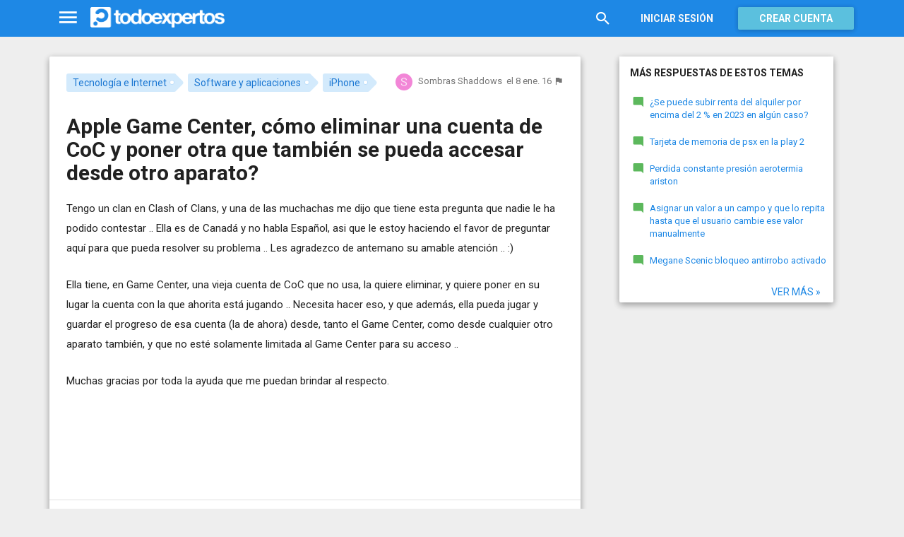

--- FILE ---
content_type: text/html; charset=utf-8
request_url: https://www.todoexpertos.com/preguntas/6lk5uabkxrexnxon/apple-game-center-como-eliminar-una-cuenta-de-coc-y-poner-otra-que-tambien-se-pueda-accesar-desde-otro-aparato
body_size: 20042
content:


<!DOCTYPE html>
<html lang="es" itemscope itemtype="http://schema.org/QAPage">
<head profile="http://a9.com/-/spec/opensearch/1.1/">
    <meta charset="utf-8">
    <meta http-equiv="X-UA-Compatible" content="IE=edge">
    <meta name="viewport" content="width=device-width, initial-scale=1">
    <!-- Google Tag Manager -->
<script type="1aa842806fd997e3711e6869-text/javascript">
(function(w,d,s,l,i){w[l]=w[l]||[];w[l].push({'gtm.start':
new Date().getTime(),event:'gtm.js'});var f=d.getElementsByTagName(s)[0],
j=d.createElement(s),dl=l!='dataLayer'?'&l='+l:'';j.async=true;j.src=
'https://www.googletagmanager.com/gtm.js?id='+i+dl;f.parentNode.insertBefore(j,f);
})(window,document,'script','dataLayer','GTM-WJZ7WJ22');</script>
<!-- End Google Tag Manager -->
    
    <meta property="todoexpertos:section" content="Question" />
<meta property="todoexpertos:rootChannel" content="tecnologia_internet" />
<meta property="todoexpertos:topicPath" content="tecnologia-e-internet" />
<meta property="todoexpertos:testab" content="TestB" />

    <script type="application/ld+json">
    {  "@context" : "http://schema.org",
       "@type" : "WebSite",
       "name" : "Todoexpertos",
       "url" : "https://www.todoexpertos.com"
    }
    </script>
    <title>Apple Game Center, cómo eliminar una cuenta de CoC y poner otra que también se pueda accesar desde otro aparato? - Tecnología e Internet - Todoexpertos.com</title>
    
    <link rel="shortcut icon" type="image/png" href="/icon-192.png">
    <link rel="apple-touch-icon" type="image/png" href="/icon-192.png">
    <link rel="apple-touch-icon-precomposed" type="image/png" href="/icon-192.png">
    <link rel="manifest" href="/manifest.json">
    <meta name="theme-color" content="#1e88e5">
    <link href="/Content/site.min.css?v=638926217020000000" rel="stylesheet" type="text/css"/>
    
    

    <style>
        @import 'https://fonts.googleapis.com/css?family=Roboto:400,700';
    </style>

        <script async src="//pagead2.googlesyndication.com/pagead/js/adsbygoogle.js" type="1aa842806fd997e3711e6869-text/javascript"></script>
        <script type="1aa842806fd997e3711e6869-text/javascript">
            (adsbygoogle = window.adsbygoogle || []).push({
                google_ad_client: "ca-pub-4622199843815790",
                enable_page_level_ads: true
            });
        </script>
            <!-- html5shiv.min.js,matchMedia.js, respond.js : Bootstrap media queries -->
    <!-- matchMedia.js, matchMedia.addListener : Enquire.js -->
    <!--es5-shim.js,es5-sham.js: Fligth.js -->
    <!--[if lte IE 9]>
        <link rel="stylesheet" type="text/css" href="/Content/ie8-no-fouc.css"/>
    <![endif]-->
    <!--[if lt IE 9]>
        <script src="//cdnjs.cloudflare.com/ajax/libs/html5shiv/3.7.2/html5shiv.min.js" type="text/javascript"></script>
    <![endif]-->
    <script src="//cdnjs.cloudflare.com/ajax/libs/es5-shim/4.0.0/es5-shim.min.js" type="1aa842806fd997e3711e6869-text/javascript"></script>
    <script src="//cdnjs.cloudflare.com/ajax/libs/es5-shim/4.0.0/es5-sham.min.js" type="1aa842806fd997e3711e6869-text/javascript"></script>

<script src="/cassette.axd/script/45a356df8aab167e8e4f00203455533056828719/Scripts/lib/polyfills" type="1aa842806fd997e3711e6869-text/javascript"></script>

    
    
    <meta name="description" content="Tengo un clan en Clash of Clans, y una de las muchachas me dijo que tiene esta pregunta que nadie le ha podido contestar .. Ella es de Canad&#225; y no habla Espa&#241;ol, asi que le estoy haciendo el favor de preguntar aqu&#237; para que pueda resolver su problema..." />
    <meta name="todoexpertos:noIndexReason" content="None" />
    <meta name="todoexpertos:pv" content="-1" />
    <meta property="og:type" content="todoexpertos:question" />
<meta property="fb:app_id" content="300780002311" />
<meta property="fb:admins" content="100000696658024" />
<meta property="og:title" itemprop="name" content="Apple Game Center, cómo eliminar una cuenta de CoC y poner otra que también se pueda accesar desde otro aparato?" />
<meta property="og:description" itemprop="description" content="Tengo un clan en Clash of Clans, y una de las muchachas me dijo que tiene esta pregunta que nadie le ha podido contestar .. Ella es de Canad&#225; y no habla Espa&#241;ol, asi que le estoy haciendo el favor de preguntar aqu&#237; para que pueda resolver su problema..." />
<meta property="og:url" content="https://www.todoexpertos.com/preguntas/6lk5uabkxrexnxon/apple-game-center-como-eliminar-una-cuenta-de-coc-y-poner-otra-que-tambien-se-pueda-accesar-desde-otro-aparato" />
<meta property="og:image" itemprop="image primaryImageOfPage" content="https://blob2.todoexpertos.com/topics/lg/266.jpg?v=41" />
<meta property="og:site_name" content="Todoexpertos" />
<meta property="author" content="Sombras Shaddows" />
<meta property="todoexpertos:answersCount" content="4" />
<meta property="todoexpertos:imagesCount" content="1" />

    <meta property="twitter:card" content="summary" />
<meta property="twitter:title" content="Apple Game Center, cómo eliminar una cuenta de CoC y poner otra que también se pueda accesar desde otro aparato?" />
<meta property="twitter:description" content="Tengo un clan en Clash of Clans, y una de las muchachas me dijo que tiene esta pregunta que nadie le ha podido contestar .. Ella es de Canad&#225; y no habla Espa&#241;ol, asi que le estoy haciendo el favor de preguntar aqu&#237; para que pueda resolver su problema..." />
<meta property="twitter:image:src" content="https://www.todoexpertos.com/content/images/symbol.png" />
<meta property="twitter:site" content="@todoexpertos" />

    <link rel="canonical" href="https://www.todoexpertos.com/preguntas/6lk5uabkxrexnxon/apple-game-center-como-eliminar-una-cuenta-de-coc-y-poner-otra-que-tambien-se-pueda-accesar-desde-otro-aparato" />



    <script type="1aa842806fd997e3711e6869-text/javascript">
        (function(c,l,a,r,i,t,y){
            c[a]=c[a]||function(){(c[a].q=c[a].q||[]).push(arguments)};
            t=l.createElement(r);t.async=1;t.src="https://www.clarity.ms/tag/"+i;
            y=l.getElementsByTagName(r)[0];y.parentNode.insertBefore(t,y);
        })(window, document, "clarity", "script", "lczznz517o");
    </script>
    <link href="/opensearch.xml" rel="search" type="application/opensearchdescription+xml" title="Todoexpertos"/>
    <script type="1aa842806fd997e3711e6869-text/javascript">document.documentElement.className = document.documentElement.className + ' ifjs'; //anti-fouc</script>
  <script src="https://unpkg.com/htmx.org@2.0.4" integrity="sha384-HGfztofotfshcF7+8n44JQL2oJmowVChPTg48S+jvZoztPfvwD79OC/LTtG6dMp+" crossorigin="anonymous" type="1aa842806fd997e3711e6869-text/javascript"></script>
</head>
<body class="testb body-question auth-false">
    <!-- Google Tag Manager (noscript) -->
<noscript><iframe src="https://www.googletagmanager.com/ns.html?id=GTM-WJZ7WJ22"
                  height="0" width="0" style="display:none;visibility:hidden"></iframe></noscript>
<!-- End Google Tag Manager (noscript) -->
    <div id="fb-root"></div>
        <header class="navbar navbar-default navbar-fixed-top" role="navigation">
        <div class="container">

            <div class="navbar-header">
                <ul class="nav navbar-nav">
                    <li class="dropdown" id="navmenu">
                        <a href="#navmenu" class="dropdown-toggle" data-toggle="dropdown" title="MenÃº">
                            <i class="mdi-navigation-menu fa-2x"></i>
                        </a>
                        
<ul class="dropdown-menu main-nav-menu">
    <li class="visible-xs"><a href="/s"><i class="fa mdi-action-search fa-lg"></i>Buscar</a></li>
    <li role="presentation" class="dropdown-header explore">Descubre en Todoexpertos</li>
    <li><a href="/temas"><i class="fa mdi-maps-local-offer fa-lg"></i>Temas interesantes</a></li>
    <li><a href="/preguntas" title="Últimas preguntas formuladas en Todoexpertos.como"><i class="fa mdi-communication-live-help fa-lg"></i>Preguntas</a></li>
    <li><a href="/respuestas" title="Últimas preguntas contestadas en Todoexpertos.com"><i class="fa mdi-editor-mode-comment fa-lg"></i>Respuestas</a></li>
    <li><a href="/usuarios" title="Ranking global de expertos"><i class="fa mdi-social-school fa-lg"></i>Expertos</a></li>
    <li><a href="/logros" title="Lista de logros"><i class="fa mdi-action-stars fa-lg"></i>Logros</a></li>
</ul>



                    </li>
                </ul>
                <a class="navbar-brand" href="/" title="Todoexpertos.com - La respuesta estÃ¡ en internet"><span class="img"></span></a>
            </div>
            <div class="navbar-content navbar-right">
                    <ul class="nav navbar-nav hidden-xs hidden-sm">
        <li>
            <a data-toggle="collapse" href="#searchbox" aria-expanded="false" aria-controls="searchbox"><i class="fa mdi-action-search fa-1_8x"></i></a>
        </li>
        <li>
            <form id="searchbox"  class="search-form navbar-form navbar-left collapse" role="search" action="/s" method="POST">
                <input type="text" name="query" class="form-control js-search-box" maxlength="100" size="50" title="Buscar en todoexpertos.com" placeholder="Buscar en todoexpertos.com" autocomplete="off" value="" />
            </form>
        </li>

    </ul>
    <ul class="nav navbar-nav visible-sm">
        <li>
            <a href="/s"><i class="fa mdi-action-search fa-1_8x"></i></a>
        </li>
    </ul>

                


<a href="/account/login" id="btnLogin" data-id="popupLogin" class="btn btn-flat navbar-btn btn-white hidden-xs account-btn">Iniciar sesión</a>
<a href="/account/login" class="btn btn-info navbar-btn login-btn-xs btn-raised visible-xs account-btn"><strong>Entrar</strong></a>
<a href="/account/register" id="btnRegister" class="btn btn-info navbar-btn btn-raised hidden-xs account-btn"><strong>Crear cuenta</strong></a>



                
            </div>
        </div>
    </header>

    
    

    


    <div id="master" class="container question">
        


<div class="row">
    <div id="main" class="col-md-8">
        <section>
            




<!-- google_ad_section_start -->
<article itemprop="mainEntity" itemscope itemtype="http://schema.org/Question" data-questionid="6lk5uabkxrexnxon">
  <div class="question-header content-panel">
    <div class="sub-header clearfix">
        <div class="pull-left topics">
                    <div id="topics">
            <nav>
<span class="js-popover" data-placement="bottom" data-remotecontent="/temas/204/miniprofile"><a class="label-topic&#32;label" href="/temas/tecnologia-e-internet" itemprop="about" rel="tag">Tecnología e Internet</a></span><span class="js-popover" data-placement="bottom" data-remotecontent="/temas/266/miniprofile"><a class="label-topic&#32;label" href="/temas/software-y-aplicaciones" itemprop="about" rel="tag">Software y aplicaciones</a></span><span class="js-popover" data-placement="bottom" data-remotecontent="/temas/56t6jr9vgnqef4wk/miniprofile"><a class="label-topic&#32;label" href="/temas/iphone" itemprop="about" rel="tag">iPhone</a></span>            </nav>
        </div>

        </div>
        <div class="pull-right signature">
            <span class="text-right asker-container">
                    <span class="asker">
        
        
        <span class="user-info&#32;js-popover" data-placement="bottom" data-remotecontent="/usuarios/6ljorsalf79nq4pi/miniprofile" itemprop="author" itemscope="" itemtype="http://schema.org/Person"><a class="username&#32;user-link" href="/usuarios/sombrasshaddows" itemprop="url" rel="author"><img alt="Sombras&#32;Shaddows" class="avatar-titled&#32;avatar" itemprop="image" src="//blob2.todoexpertos.com/letters/S_109_48.png?v=1" /><span class="username" itemprop="name">Sombras Shaddows</span></a></span>
    </span>

            </span>
            <span class="text-right info text-muted">
                <time class="js-relative-date" datetime="2016-01-08T08:06:22.6562500Z" itemprop="dateCreated"><span>el 8 ene. 16</span></time>
    <button class="btn btn-none js-createflag" data-toggle="tooltip" title="Marcar como inadecuado" data-target="2" data-id="6lk5uabkxrexnxon" data-aggregateid="6lk5uabkxrexnxon"><i class="fa mdi-content-flag"></i></button>
            </span>
        </div>
    </div>
    <h1 itemprop="name">Apple Game Center, cómo eliminar una cuenta de CoC y poner otra que también se pueda accesar desde otro aparato?</h1>


        <div class="question-description" itemprop="text">
            <p>Tengo un clan en Clash of Clans, y una de las muchachas me dijo que tiene esta pregunta que nadie le ha podido contestar .. Ella es de Canad&#225; y no habla Espa&#241;ol, asi que le estoy haciendo el favor de preguntar aqu&#237; para que pueda resolver su problema .. Les agradezco de antemano su amable atenci&#243;n .. :)</p><p>Ella tiene, en Game Center, una vieja cuenta de CoC que no usa, la quiere eliminar, y quiere poner en su lugar la cuenta con la que ahorita est&#225; jugando .. Necesita hacer eso, y que adem&#225;s, ella pueda jugar y guardar el progreso de esa cuenta (la de ahora) desde, tanto el Game Center, como desde cualquier otro aparato tambi&#233;n, y que no est&#233; solamente limitada al Game Center para su acceso ..</p>


            <div class="adsense-unit visible-xs ad-testb ad-provider-adsense ad-placement-contenttop"><ins class="visible-xs-inline-block adsbygoogle" data-ad-channel="8193365862+4751697460+9181897068+1942675064" data-ad-slot="9823156665" data-full-width-responsive="true"></ins></div>
            <div class="adsense-unit visible-sm ad-testb ad-provider-adsense ad-placement-contenttop"><ins class="visible-sm-inline-block adsbygoogle" data-ad-channel="8193365862+4751697460+9181897068+1942675064" data-ad-slot="5532557865"></ins></div>

            <p>Muchas gracias por toda la ayuda que me puedan brindar al respecto.</p>
        </div>
<div class="adsense-unit visible-md ad-testb ad-provider-adsense ad-placement-contenttop"><ins class="visible-md-inline-block adsbygoogle" data-ad-channel="8193365862+4751697460+9181897068+1942675064" data-ad-slot="1102358266"></ins></div><div class="adsense-unit visible-lg ad-testb ad-provider-adsense ad-placement-contenttop"><ins class="visible-lg-inline-block adsbygoogle" data-ad-channel="8193365862+4751697460+9181897068+1942675064" data-ad-slot="2120249868"></ins></div>


        <div class="toolbar">
            <span class="js-follow-question btn-dropdown-container" data-id="6lk5uabkxrexnxon">
        <button class="btn btn-follow btn-icon js-btn-follow" style=""><i class="fa mdi-social-notifications fa-lg"></i><span>Seguir</span></button>

        <button style="display:none" type="button" class="btn btn-follow btn-icon dropdown-toggle js-btn-following" data-toggle="dropdown"><i class="fa mdi-social-notifications fa-lg"></i><span>Siguiendo</span><span class="caret"></span></button>
        <ul class="dropdown-menu" role="menu">
            <li>
                <button class="btn btn-unfollow btn-default btn-flat btn-icon js-btn-unfollow"><i class="fa mdi-social-notifications-off fa-lg"></i> Dejar de seguir</button>
            </li>
        </ul>
    </span>


            <div class="share-container">
                    <button class="js-sharefacebookbutton btn btn-md btn-facebook share-button-independent" data-url="https://www.todoexpertos.com/preguntas/6lk5uabkxrexnxon/apple-game-center-como-eliminar-una-cuenta-de-coc-y-poner-otra-que-tambien-se-pueda-accesar-desde-otro-aparato" data-medium="share_fb_button" data-campaign="usershare" title="Compartir en Facebook" data-aggregatetype="2" data-aggregateid="6lk5uabkxrexnxon" data-text="" data-entitytype="0" data-entityid="" data-socialtrack="True" type="button" role="menuitem">
        <i class="fa fa-lg fa-facebook"></i></button>    <button class="js-sharetwitterbutton btn btn-md btn-twitter share-button-independent" data-url="https://www.todoexpertos.com/preguntas/6lk5uabkxrexnxon/apple-game-center-como-eliminar-una-cuenta-de-coc-y-poner-otra-que-tambien-se-pueda-accesar-desde-otro-aparato" data-medium="share_twitter_button" data-campaign="usershare" title="Compartir en Twitter" data-aggregatetype="2" data-aggregateid="6lk5uabkxrexnxon" data-text="Apple Game Center, cómo eliminar una cuenta de CoC y poner otra que también se pueda accesar... en #Todoexpertos" data-entitytype="0" data-entityid="" data-socialtrack="True" type="button" role="menuitem">
        <i class="fa fa-lg fa-twitter"></i></button>    <button class="js-sharegoogleplusbutton btn btn-md btn-google-plus share-button-independent" data-url="https://www.todoexpertos.com/preguntas/6lk5uabkxrexnxon/apple-game-center-como-eliminar-una-cuenta-de-coc-y-poner-otra-que-tambien-se-pueda-accesar-desde-otro-aparato" data-medium="share_gplus_button" data-campaign="usershare" title="Compartir en Google+" data-aggregatetype="2" data-aggregateid="6lk5uabkxrexnxon" data-text="" data-entitytype="0" data-entityid="" data-socialtrack="True" type="button" role="menuitem">
        <i class="fa fa-lg fa-google-plus"></i></button>    <button type="button" role="menuitem" class="js-sharetootheruser btn btn-md btn-todoexpertos share-button-independent" title="Compartir con usuario de Todoexpertos"  data-aggregatetype="2" data-aggregateid="6lk5uabkxrexnxon" data-entitytype="0" data-entityid="">
        <i class="fa fa-lg fa-todoexpertos-symbol"></i>    </button>

            </div>

        <div class="pull-right">

        </div>
    </div>


</div>






  
<meta itemprop="answerCount" content="4"/>
<meta itemprop="upvoteCount" content="1" />

        <h3 class="answer-count">4 Respuestas</h3>

        <div class="answer content-panel " data-answerid="6lkbh43qcmjafoem" itemscope itemtype="http://schema.org/Answer" itemprop="acceptedAnswer">
            <div class="answer-head clearfix positive">
                <div class="title pull-left">
                    Respuesta <span class="hidden-xs">de david ..</span>                </div>
                <div class="votes pull-right">
                        <div class="js-answerreputation" data-id="6lkbh43qcmjafoem">

        <meta itemprop="upvoteCount" content="1"/>

        <span class="votes-positive js-votes-positive" style="" data-toggle="tooltip" title="Votos positivos a la respuesta" data-placement="left">
            <span class="counter js-reputationcount">
                1
            </span>  <i class="mdi-action-thumb-up fa-lg"></i>
        </span>

        <span class="votes-negative js-votes-negative" style="display:none" data-toggle="tooltip" title="Votos negativos a la respuesta" data-placement="left">
            <span class="counter js-reputationcount">1</span><i class="fa mdi-action-thumb-down fa-lg"></i>
        </span>

        <span class="valuation">

            <i class="fa mdi-action-done-all fa-success-color fa-2x js-excellent" style="" data-toggle="tooltip" title="Excelente valoración del autor de la pregunta" data-placement="left"></i>
            <i class="fa mdi-action-done fa-success-color fa-2x js-useful" style="display:none" data-toggle="tooltip" title="Buena valoración del autor de la pregunta" data-placement="left"></i>

        </span>
    </div>

                </div>
            </div>

            <div class="answer-content">
            <div class="message-container clearfix inner">
                <span class="user-info&#32;js-popover" data-placement="bottom" data-remotecontent="/usuarios/keima/miniprofile"><a class="user-link" href="/usuarios/keima"><img alt="david&#32;.." class="avatar" src="//blob2.todoexpertos.com/letters/D_84_48.png?v=1" /></a></span>
                <div class="message-content">
                        <div class="expert-info"><span class="user-info&#32;js-popover" data-placement="bottom" data-remotecontent="/usuarios/keima/miniprofile" itemprop="author" itemscope="" itemtype="http://schema.org/Person"><a class="username&#32;user-link" href="/usuarios/keima" itemprop="url" rel="author"><span class="username" itemprop="name">david ..</span></a></span></div>
                    <div class="message-body" itemprop="text">
                        <p>I. Hola compa&#241;er@, yo no s&#233; hacerlo pero buscando infiormaci&#243;n he visto estos cuatro m&#233;todos/opciones, mucha suerte. Si me he equivocado al enfocar la b&#250;squeda, podemos seguir buscando en otra direcci&#243;n.</p><p><a href="http://www.naviloop.com/2012/04/04/como-borrar-juegos-del-game-center/" contenteditable="false" rel="nofollow" target="_blank">http://www.naviloop.com/2012/04/04/como-borrar-juegos-del-game-center/</a>&#160;</p><pre contenteditable="false" class="prettyprint">Si la aldea est&#225; vinculada a Google+ (o Facebook supongo que vale igual) no se borra aunque elimines la app. Si tu amigo vende la aldea, tiene que darle el correo y la contrase&#241;a a la otra persona. Ella registra la cuenta de Google, va al CoC, activa lo de Google+ y le va a salir la aldea. Ahora que tu amigo borre la cuenta de su dispositivo es lo l&#243;gico, ya que el que compra la cuenta deber&#237;a cambiar la clave y los datos. Resumiendo: Cuando el que compra le confirme que tiene la aldea puede borrar la cuenta de su m&#243;vil/tablet. <img src="//blob2.todoexpertos.com/uploads/md/e181bf621d8d71f3ee291f5cc004be6f.gif" width="16" height="16"/> Y no confundamos borrar una cuenta de un dispositivo, a darla de baja o eliminarla del todo. Con que vaya a los Ajustes &lt; Cuentas &lt; "Cuenta con la aldea" &lt; Eliminar cuenta, ya estar&#237;a.</pre><p><a href="https://www.youtube.com/watch?v=htZp_BC1l-4" contenteditable="false" rel="nofollow" target="_blank">https://www.youtube.com/watch?v=htZp_BC1l-4</a>&#160;</p><p><a href="https://www.youtube.com/watch?v=KPdpyXr4CFs" contenteditable="false" rel="nofollow" target="_blank">https://www.youtube.com/watch?v=KPdpyXr4CFs</a>&#160;</p>
                    </div>
                    <div class="date text-muted text-right">
                        <time class="js-relative-date" datetime="2016-01-08T09:44:01.0000000Z" itemprop="dateCreated"><span>el 8 ene. 16</span></time>
                            <button class="btn btn-none js-createflag" data-toggle="tooltip" title="Marcar como inadecuado" data-target="3" data-id="6lkbh487hh9fjgox" data-aggregateid="6lk5uabkxrexnxon"><i class="fa mdi-content-flag"></i></button>

                    </div>
                </div>
            </div>
            <div class="message-container clearfix inner">
                <span class="user-info&#32;js-popover" data-placement="bottom" data-remotecontent="/usuarios/keima/miniprofile"><a class="user-link" href="/usuarios/keima"><img alt="david&#32;.." class="avatar" src="//blob2.todoexpertos.com/letters/D_84_48.png?v=1" /></a></span>
                <div class="message-content">
                    <div class="message-body">
                        <pre contenteditable="false" class="prettyprint">A&#209;ADO EL PASO B&#193;SICO: Con que vaya a los Ajustes &lt; Cuentas &lt; "Cuenta con la aldea" &lt; Eliminar cuenta, ya estar&#237;a.</pre>
                    </div>
                    <div class="date text-muted text-right">
                        <time class="js-relative-date" datetime="2016-01-08T09:45:14.0000000Z"><span>el 8 ene. 16</span></time>
                            <button class="btn btn-none js-createflag" data-toggle="tooltip" title="Marcar como inadecuado" data-target="3" data-id="6lkbjbdidqbema4d" data-aggregateid="6lk5uabkxrexnxon"><i class="fa mdi-content-flag"></i></button>

                    </div>
                </div>
            </div>
            <div class="message-container clearfix inner">
                <span class="user-info&#32;js-popover" data-placement="bottom" data-remotecontent="/usuarios/6ljorsalf79nq4pi/miniprofile"><a class="user-link" href="/usuarios/sombrasshaddows"><img alt="Sombras&#32;Shaddows" class="avatar" src="//blob2.todoexpertos.com/letters/S_109_48.png?v=1" /></a></span>
                <div class="message-content">
                    <div class="message-body">
                        <p>Hola! Supergracias por tu r&#225;pida respuesta .. m&#225;s bien soy yo quien tard&#243; demasiado en responder, pero t&#250; sabes como es &#233;sto, ten&#237;a que esperar a que la persona llegara, y adem&#225;s .. total no me dec&#237;a nada porque le escribi&#243; a Supercell y estaba esperando la respuesta .. bueno, ya se la dieron .. y yo esperaba que me dijera lo que hizo, para dec&#237;rtelo a vos y as&#237; pudieras aconsejar m&#225;s personas que tuvieran el mismo problema ..</p><p>La cosa es que ella lo que dice es que le dijeron que ten&#237;a the "override" las cuentas vinculadas en Game Center, y luego poner la que ella quiere .. yo de &#233;sto no s&#233; nada .. "override" significa cancelar o anular, pero no tengo la menor idea exactamente c&#243;mo se har&#237;a en este caso, y ella no me supo decir que fue lo que hizo, pero le funcion&#243; ..</p><p>Nuevamente disculpa la tardanza en responder y espero que estos datos, aunque pocos, te sirvan de algo .. much&#237;simas gracias por tu tiempo buscando informaci&#243;n y tu gentileza en tomar mi caso..</p><p>Bendiciones!</p>
                    </div>
                    <div class="date text-muted text-right">
                        <time class="js-relative-date" datetime="2016-01-25T01:45:40.0000000Z"><span>el 25 ene. 16</span></time>
                            <button class="btn btn-none js-createflag" data-toggle="tooltip" title="Marcar como inadecuado" data-target="3" data-id="6mv8tekh7an3fitg" data-aggregateid="6lk5uabkxrexnxon"><i class="fa mdi-content-flag"></i></button>

                    </div>
                </div>
            </div>
            <div class="message-container clearfix inner">
                <span class="user-info&#32;js-popover" data-placement="bottom" data-remotecontent="/usuarios/keima/miniprofile"><a class="user-link" href="/usuarios/keima"><img alt="david&#32;.." class="avatar" src="//blob2.todoexpertos.com/letters/D_84_48.png?v=1" /></a></span>
                <div class="message-content">
                    <div class="message-body">
                        <p>I. Hola compa&#241;ero, gracias, me alegro de que hay&#225;is logrado solucionarlo, me temo que por mi parte, en estos d&#237;as no he logrado dar con la tecla mientras buscaba, lo siento.. S&#243;lo vi unos enlaces en Ingles que no concretaban una soluci&#243;n.. y poco m&#225;s-</p><p><a href="http://www.actualidadgadget.com/como-desactivar-game-center/" contenteditable="false" rel="nofollow" target="_blank">http://www.actualidadgadget.com/como-desactivar-game-center/</a>&#160;</p>
                    </div>
                    <div class="date text-muted text-right">
                        <time class="js-relative-date" datetime="2016-01-30T09:36:50.0000000Z"><span>el 30 ene. 16</span></time>
                            <button class="btn btn-none js-createflag" data-toggle="tooltip" title="Marcar como inadecuado" data-target="3" data-id="6ncvrouoxddoofcm" data-aggregateid="6lk5uabkxrexnxon"><i class="fa mdi-content-flag"></i></button>

                    </div>
                </div>
            </div>
            <div class="message-container clearfix last ">
                <span class="user-info&#32;js-popover" data-placement="bottom" data-remotecontent="/usuarios/6ljorsalf79nq4pi/miniprofile"><a class="user-link" href="/usuarios/sombrasshaddows"><img alt="Sombras&#32;Shaddows" class="avatar" src="//blob2.todoexpertos.com/letters/S_109_48.png?v=1" /></a></span>
                <div class="message-content">
                    <div class="message-body">
                        <p>Este &#250;ltimo link me parece excelente&#160;para cualquiera que tiene Game Center, y me va a ser &#250;til en caso de que alguien m&#225;s tenga problemas con eso. &#160;Nuevamente much&#237;simas gracias, te deseo todo lo mejor y grandes &#233;xitos en tu vida ..</p><p>Conserva siempre ese esp&#237;ritu de ayuda y amabilidad, que la gente como t&#250; son los que hacen que este mundo valga la pena ..&#160;&#160;</p><p>Te deseo un gran d&#237;a y un excelente fin de semana &#160;:)</p>
                    </div>
                    <div class="date text-muted text-right">
                        <time class="js-relative-date" datetime="2016-02-06T04:31:08.0000000Z" itemprop="dateModified"><span>el 6 feb. 16</span></time>
                            <button class="btn btn-none js-createflag" data-toggle="tooltip" title="Marcar como inadecuado" data-target="3" data-id="6nuf4xro6a66r7ya" data-aggregateid="6lk5uabkxrexnxon"><i class="fa mdi-content-flag"></i></button>

                    </div>
                </div>
            </div>
              
                
<div class="adsense-unit visible-sm ad-testb ad-provider-adsense ad-placement-contentmiddle"><ins class="visible-sm-inline-block adsbygoogle" data-ad-channel="8193365862+1658630264+4612096665+1942675064" data-ad-slot="8486024261"></ins></div><div class="adsense-unit visible-md ad-testb ad-provider-adsense ad-placement-contentmiddle"><ins class="visible-md-inline-block adsbygoogle" data-ad-channel="8193365862+1658630264+4612096665+1942675064" data-ad-slot="4055824660"></ins></div><div class="adsense-unit visible-lg ad-testb ad-provider-adsense ad-placement-contentmiddle"><ins class="visible-lg-inline-block adsbygoogle" data-ad-channel="8193365862+1658630264+4612096665+1942675064" data-ad-slot="8027182665"></ins></div>
            </div>
            <div class="answer-footer toolbar">
                    <div class="js-voteanswer votes btn-dropdown-container">
        <div class="js-vote-result" style="display:none">
            <button type="button" class="btn btn-disabled btn-icon dropdown-toggle" data-toggle="dropdown">
                <i class="mdi-action-thumb-up fa-lg js-voteupicon" style="display:none"></i>
                <i class="mdi-action-thumb-down fa-lg js-votedownicon" style="display:none"></i><span>Votada</span>
                <span class="caret"></span>
            </button>
            <ul class="dropdown-menu" role="menu">
                <li>
                    <button class="btn btn-default btn-flat btn-icon js-btn-undo-vote">Deshacer voto</button>
                </li>
            </ul>
        </div>

        <div class="js-vote-pending" style="">
            <button class="btn btn-success btn-icon js-up up" data-cannotvotereason="">
                <i class="mdi-action-thumb-up fa-lg"></i> <span>Votar <span class="count" style="">1</span></span>
            </button>

            <button class="btn btn-default btn-icon js-down down" data-cannotvotereason="">
                <i class="fa mdi-action-thumb-down fa-lg"></i>
            </button>
        </div>
    </div>
            <button class="btn btn-icon btn-default btn-flat btn-comments js-showcomments-button" type="button">
                <i class="fa mdi-communication-comment fa-lg"></i>
                <span>Comentarios</span>
                <span class="badge">1</span>
            </button>
    <div class="share-button btn-dropdown-container">
        <button type="button" class="btn btn-default btn-flat btn-icon dropdown-toggle" data-toggle="dropdown" data-rel="tooltip" title="Compartir respuesta">
            <i class="fa mdi-social-share fa-lg"></i><span>Compartir</span>
        </button>
        <ul class="dropdown-menu dropdown-menu-right" role="menu">
            <li role="presentation" class="dropdown-header">Compartir respuesta</li>
                <li>
                        <button type="button" role="menuitem" class="js-sharetootheruser " title="Compartir con usuario de Todoexpertos"  data-aggregatetype="2" data-aggregateid="6lk5uabkxrexnxon" data-entitytype="1" data-entityid="6lkbh43qcmjafoem">
        <i class="fa fa-todoexpertos-symbol color-todoexpertos fa-3x"></i>&nbsp;Todoexpertos     </button>


                </li>
            <li>
                    <button class="js-sharefacebookbutton " data-url="https://www.todoexpertos.com/preguntas/6lk5uabkxrexnxon/apple-game-center-como-eliminar-una-cuenta-de-coc-y-poner-otra-que-tambien-se-pueda-accesar-desde-otro-aparato?selectedanswerid=6lkbh43qcmjafoem" data-medium="share_fb_button" data-campaign="usershare" title="Compartir en Facebook" data-aggregatetype="2" data-aggregateid="6lk5uabkxrexnxon" data-text="" data-entitytype="1" data-entityid="6lkbh43qcmjafoem" data-socialtrack="True" type="button" role="menuitem">
        <i class="fa fa-3x fa-facebook-square color-facebook"></i>&nbsp;Facebook </button>
            </li>
            <li>
                    <button class="js-sharetwitterbutton " data-url="https://www.todoexpertos.com/preguntas/6lk5uabkxrexnxon/apple-game-center-como-eliminar-una-cuenta-de-coc-y-poner-otra-que-tambien-se-pueda-accesar-desde-otro-aparato?selectedanswerid=6lkbh43qcmjafoem" data-medium="share_twitter_button" data-campaign="usershare" title="Compartir en Twitter" data-aggregatetype="2" data-aggregateid="6lk5uabkxrexnxon" data-text="Respuesta a: Apple Game Center, cómo eliminar una cuenta de CoC y poner otra que también se... en #Todoexpertos" data-entitytype="1" data-entityid="6lkbh43qcmjafoem" data-socialtrack="True" type="button" role="menuitem">
        <i class="fa fa-3x fa-twitter-square color-twitter"></i>&nbsp;Twitter </button>
            </li>
            <li>
                    <button class="js-sharegoogleplusbutton " data-url="https://www.todoexpertos.com/preguntas/6lk5uabkxrexnxon/apple-game-center-como-eliminar-una-cuenta-de-coc-y-poner-otra-que-tambien-se-pueda-accesar-desde-otro-aparato?selectedanswerid=6lkbh43qcmjafoem" data-medium="share_gplus_button" data-campaign="usershare" title="Compartir en Google+" data-aggregatetype="2" data-aggregateid="6lk5uabkxrexnxon" data-text="" data-entitytype="1" data-entityid="6lkbh43qcmjafoem" data-socialtrack="True" type="button" role="menuitem">
        <i class="fa fa-3x fa-google-plus-square color-google-plus"></i>&nbsp;Google+ </button>
            </li>
        </ul>
    </div>

            </div>

                <div class="comments-container" data-bind="stopBinding: true">
        <div class="comments js-comments hidden" id="comments-6lkbh43qcmjafoem">
    <div class="comments-title">
1 comentario
    </div>
            <div class="comment-list">

    <div data-id="a93lste5u8rwva5u"
         itemprop="comment" itemscope itemtype="http://schema.org/Comment"
         class="comment js-comment  " >

            <p class="comment-body js-comment-text" ><span itemprop="text">I did not play for money before because I was afraid of losing a lot. But now I&#39;m risking and I&#39;m fine. I can you https://syndicate.casino online game recommend. This is one of the most popular games of chance I play now. Go to the website I threw you and read it. I&#39;m sure you&#39;ll like her too. If you are not afraid to play for real money then you will succeed.</span>  -     <span class="meta">
        <span class="user-info&#32;js-popover" data-placement="bottom" data-remotecontent="/usuarios/a5djgiugsaiwwdka/miniprofile" itemprop="author" itemscope="" itemtype="http://schema.org/Person"><a class="username&#32;user-link" href="/usuarios/svajosozadaite" itemprop="url" rel="author"><span class="username" itemprop="name">svajo sozadaite</span></a></span>
            <button class="btn btn-link text-muted-more" data-toggle="tooltip" title="Responder" data-bind="click : replyComment.bind($data, 'svajo sozadaite','/usuarios/svajosozadaite')"><i class="fa fa-reply"></i></button>
    </span>
</p>
            <span class="buttons">
        <span class="text-muted"><time class="js-relative-date" datetime="2019-12-13T12:39:00.0000000Z" itemprop="dateCreated"><span>el 13 dic. 19</span></time></span>

    <button class="btn btn-none js-createflag" data-toggle="tooltip" title="Marcar como inadecuado" data-target="5" data-id="a93lste5u8rwva5u" data-aggregateid="6lk5uabkxrexnxon"><i class="fa mdi-content-flag"></i></button>


    </span>

    </div>
                <input data-bind="value&#32;:&#32;newComments,loadFromInput&#32;:&#32;true" id="NewComments" name="NewComments" type="hidden" value="[]" />
<!-- ko foreach: newComments -->
    <div class="js-comment" data-bind="attr : {'data-id' : $parents[0].client().newCommentId}">
        <div style="display: none" data-bind="visible : (length > 0)" class="comment">
            <p class="js-comment-text comment-body" data-bind="html : $data"></p>  - <span class="meta"><span class="user-info" data-title="Usuario&#32;anónimo" data-toggle="tooltip">Anónimo</span></span>
            <span class="buttons">
                <span class="text-muted">ahora mismo</span>
                <button class="btn btn-icon btn-link text-muted js-delete-comment" title="Borrar comentario" data-toggle="tooltip" title="Eliminar comentario">
                    <i class="fa fa-times"></i>
                </button>
            </span>
        </div>
    </div>
<!-- /ko -->
            </div>

    <div class="add-comment-container clearfix">
        <div class="user-image">
            <img alt="" class="avatar" src="/content/images/user_nophoto_small.png" />
        </div>
        <div class="add-comment">
            <div class="add-comment-call" data-bind="visible : !client().isUserCommenting()">
                <button data-bind="click : toggleUserIsCommenting" class="btn btn-link text-muted">Añadir comentario</button>
            </div>
            <div class="add-comment-input" style="display: none" data-bind="visible : client().isUserCommenting">
                <form action="/questions/addcomment" method="POST" class="new-comment-form js-comment-form">
                    <input data-bind="value&#32;:&#32;questionId,loadFromInput&#32;:&#32;true" id="QuestionId" name="QuestionId" type="hidden" value="6lk5uabkxrexnxon" />
                    <input data-bind="value&#32;:&#32;answerId,loadFromInput&#32;:&#32;true" id="AnswerId" name="AnswerId" type="hidden" value="6lkbh43qcmjafoem" />
                    <div style="position:relative; background-color:#FFF" class="placeholder-container"><div data-placeholder="true" style="position:absolute;top:0px;left:0px;z-index:0;display:block"><div data-placeholder="true">Usa los comentarios si quieres aportar algo a esta respuesta. No los utilices para preguntar algo nuevo.</div></div><div class="js-htmleditor-delayed&#32;form-control" data-bind="value:&#32;comment,&#32;loadFromInput:&#32;false,&#32;exposesElement:&#32;comment,&#32;valueUpdate:&#32;&#39;keyup&#39;" data-editortype="comments" data-val="true" data-val-length="El&#32;comentario&#32;no&#32;debe&#32;de&#32;tener&#32;más&#32;de&#32;700&#32;caracteres." data-val-length-max="700" data-val-maxcapitalletters="Demasiadas&#32;mayúsculas&#32;en&#32;el&#32;texto" data-val-maxcapitalletters-maxcapitallettersrate="0.4" data-val-maxcapitalletters-minletters="30" data-val-required="Debes&#32;introducir&#32;un&#32;comentario" id="insert-comment-6lkbh43qcmjafoem" name="Comment" style="overflow:&#32;auto;&#32;background-color:&#32;transparent;&#32;z-index:&#32;1;&#32;position:&#32;relative"></div></div>
                    <span class="field-validation-valid" data-valmsg-for="Comment" data-valmsg-replace="true"></span>
                    <div class="validation-summary-valid" data-valmsg-summary="true"><ul><li style="display:none"></li>
</ul></div>
                    <div class="pull-right">
                        <a href="#" class="btn btn-default" data-bind="click : toggleUserIsCommenting">Cancelar</a>
                        <button class="btn btn-action" type="submit"><i class="fa-spin&#32;fa-spinner&#32;fa&#32;btn-progress" style="display:none;&#32;margin:&#32;0&#32;4px&#32;0&#32;-4px;"></i><span>Enviar</span><i class="fa fa-lg mdi-content-send"></i></button>
                    </div>
                </form>
            </div>
        </div>
    </div>
        </div>
    </div>









            <meta itemprop="url" content="/preguntas/6lk5uabkxrexnxon/apple-game-center-como-eliminar-una-cuenta-de-coc-y-poner-otra-que-tambien-se-pueda-accesar-desde-otro-aparato?selectedanswerid=6lkbh43qcmjafoem">
        </div>




<div class="adsense-unit visible-xs ad-testb ad-provider-adsense ad-placement-contentmiddle"><ins class="visible-xs-inline-block adsbygoogle" data-ad-channel="8193365862+1658630264+4612096665+1942675064" data-ad-slot="2299889862" data-full-width-responsive="true"></ins></div>
















        <div class="answer content-panel " data-answerid="cq4qvmyo6aq83dmq" itemscope itemtype="http://schema.org/Answer" itemprop="suggestedAnswer">
            <div class="answer-head clearfix ">
                <div class="title pull-left">
                    Respuesta <span class="hidden-xs">de Christopher Christopher</span>                </div>
                <div class="votes pull-right">
                        <div class="js-answerreputation" data-id="cq4qvmyo6aq83dmq">

        <meta itemprop="upvoteCount" content="0"/>

        <span class="votes-positive js-votes-positive" style="display:none" data-toggle="tooltip" title="Votos positivos a la respuesta" data-placement="left">
            <span class="counter js-reputationcount">
                0
            </span>  <i class="mdi-action-thumb-up fa-lg"></i>
        </span>

        <span class="votes-negative js-votes-negative" style="display:none" data-toggle="tooltip" title="Votos negativos a la respuesta" data-placement="left">
            <span class="counter js-reputationcount">0</span><i class="fa mdi-action-thumb-down fa-lg"></i>
        </span>

        <span class="valuation">

            <i class="fa mdi-action-done-all fa-success-color fa-2x js-excellent" style="display:none" data-toggle="tooltip" title="Excelente valoración del autor de la pregunta" data-placement="left"></i>
            <i class="fa mdi-action-done fa-success-color fa-2x js-useful" style="display:none" data-toggle="tooltip" title="Buena valoración del autor de la pregunta" data-placement="left"></i>

        </span>
    </div>

                </div>
            </div>

            <div class="answer-content">
            <div class="message-container clearfix last ">
                <span class="user-info&#32;js-popover" data-placement="bottom" data-remotecontent="/usuarios/cpavlggt4qxxajvc/miniprofile"><a class="user-link" href="/usuarios/christopherchristopher2"><img alt="Christopher&#32;Christopher" class="avatar" src="//blob2.todoexpertos.com/letters/C_12_48.png?v=1" /></a></span>
                <div class="message-content">
                        <div class="expert-info"><span class="user-info&#32;js-popover" data-placement="bottom" data-remotecontent="/usuarios/cpavlggt4qxxajvc/miniprofile" itemprop="author" itemscope="" itemtype="http://schema.org/Person"><a class="username&#32;user-link" href="/usuarios/christopherchristopher2" itemprop="url" rel="author"><span class="username" itemprop="name">Christopher Christopher</span></a></span></div>
                    <div class="message-body" itemprop="text">
                        <p>Il Game Center di Apple &#232; il gold standard per la distribuzione di giochi. Consente agli sviluppatori di caricare i loro giochi, ottenere MapReduce da Apple e generalmente hanno un sistema facile da usare. Il Game Center &#232; stato progettato per aiutare gli utenti a scoprire giochi gratuiti. &#200; necessario controllare <span data-href="https://siticasinononaams.com/siti-scommesse-senza-aams/" data-disabled="true" contenteditable="false">https://siticasinononaams.com/siti-scommesse-senza-aams/</span> e saperne di pi&#249; suggerimenti di Siti Scommesse Non AAMS. Esistono diverse categorie di giochi come azione-avventura, azione, avventura, arcade, rompicapi, bambini e innumerevoli altri. Tutti questi giochi possono essere scaricato e giocato gratuitamente sul tuo dispositivo!</p>
                    </div>
                    <div class="date text-muted text-right">
                        <time class="js-relative-date" datetime="2022-09-15T13:38:36.0000000Z" itemprop="dateCreated"><span>el 15 sep. 22</span></time>
                            <button class="btn btn-none js-createflag" data-toggle="tooltip" title="Marcar como inadecuado" data-target="3" data-id="cq4qvn56t9kh4feg" data-aggregateid="6lk5uabkxrexnxon"><i class="fa mdi-content-flag"></i></button>

                    </div>
                </div>
            </div>
              
                

            </div>
            <div class="answer-footer toolbar">
                    <div class="js-voteanswer votes btn-dropdown-container">
        <div class="js-vote-result" style="display:none">
            <button type="button" class="btn btn-disabled btn-icon dropdown-toggle" data-toggle="dropdown">
                <i class="mdi-action-thumb-up fa-lg js-voteupicon" style="display:none"></i>
                <i class="mdi-action-thumb-down fa-lg js-votedownicon" style="display:none"></i><span>Votada</span>
                <span class="caret"></span>
            </button>
            <ul class="dropdown-menu" role="menu">
                <li>
                    <button class="btn btn-default btn-flat btn-icon js-btn-undo-vote">Deshacer voto</button>
                </li>
            </ul>
        </div>

        <div class="js-vote-pending" style="">
            <button class="btn btn-success btn-icon js-up up" data-cannotvotereason="">
                <i class="mdi-action-thumb-up fa-lg"></i> <span>Votar <span class="count" style="display:none">0</span></span>
            </button>

            <button class="btn btn-default btn-icon js-down down" data-cannotvotereason="">
                <i class="fa mdi-action-thumb-down fa-lg"></i>
            </button>
        </div>
    </div>
            <button class="btn btn-icon btn-default btn-flat btn-comments js-showcomments-button" type="button" data-add-comment="true">
                <i class="fa mdi-communication-comment fa-lg"></i>
                <span>Comentar</span>
            </button>
    <div class="share-button btn-dropdown-container">
        <button type="button" class="btn btn-default btn-flat btn-icon dropdown-toggle" data-toggle="dropdown" data-rel="tooltip" title="Compartir respuesta">
            <i class="fa mdi-social-share fa-lg"></i><span>Compartir</span>
        </button>
        <ul class="dropdown-menu dropdown-menu-right" role="menu">
            <li role="presentation" class="dropdown-header">Compartir respuesta</li>
                <li>
                        <button type="button" role="menuitem" class="js-sharetootheruser " title="Compartir con usuario de Todoexpertos"  data-aggregatetype="2" data-aggregateid="6lk5uabkxrexnxon" data-entitytype="1" data-entityid="cq4qvmyo6aq83dmq">
        <i class="fa fa-todoexpertos-symbol color-todoexpertos fa-3x"></i>&nbsp;Todoexpertos     </button>


                </li>
            <li>
                    <button class="js-sharefacebookbutton " data-url="https://www.todoexpertos.com/preguntas/6lk5uabkxrexnxon/apple-game-center-como-eliminar-una-cuenta-de-coc-y-poner-otra-que-tambien-se-pueda-accesar-desde-otro-aparato?selectedanswerid=cq4qvmyo6aq83dmq" data-medium="share_fb_button" data-campaign="usershare" title="Compartir en Facebook" data-aggregatetype="2" data-aggregateid="6lk5uabkxrexnxon" data-text="" data-entitytype="1" data-entityid="cq4qvmyo6aq83dmq" data-socialtrack="True" type="button" role="menuitem">
        <i class="fa fa-3x fa-facebook-square color-facebook"></i>&nbsp;Facebook </button>
            </li>
            <li>
                    <button class="js-sharetwitterbutton " data-url="https://www.todoexpertos.com/preguntas/6lk5uabkxrexnxon/apple-game-center-como-eliminar-una-cuenta-de-coc-y-poner-otra-que-tambien-se-pueda-accesar-desde-otro-aparato?selectedanswerid=cq4qvmyo6aq83dmq" data-medium="share_twitter_button" data-campaign="usershare" title="Compartir en Twitter" data-aggregatetype="2" data-aggregateid="6lk5uabkxrexnxon" data-text="Respuesta a: Apple Game Center, cómo eliminar una cuenta de CoC y poner otra que también se... en #Todoexpertos" data-entitytype="1" data-entityid="cq4qvmyo6aq83dmq" data-socialtrack="True" type="button" role="menuitem">
        <i class="fa fa-3x fa-twitter-square color-twitter"></i>&nbsp;Twitter </button>
            </li>
            <li>
                    <button class="js-sharegoogleplusbutton " data-url="https://www.todoexpertos.com/preguntas/6lk5uabkxrexnxon/apple-game-center-como-eliminar-una-cuenta-de-coc-y-poner-otra-que-tambien-se-pueda-accesar-desde-otro-aparato?selectedanswerid=cq4qvmyo6aq83dmq" data-medium="share_gplus_button" data-campaign="usershare" title="Compartir en Google+" data-aggregatetype="2" data-aggregateid="6lk5uabkxrexnxon" data-text="" data-entitytype="1" data-entityid="cq4qvmyo6aq83dmq" data-socialtrack="True" type="button" role="menuitem">
        <i class="fa fa-3x fa-google-plus-square color-google-plus"></i>&nbsp;Google+ </button>
            </li>
        </ul>
    </div>

            </div>

                <div class="comments-container" data-bind="stopBinding: true">
        <div class="comments js-comments hidden" id="comments-cq4qvmyo6aq83dmq">
            <div class="comment-list">

                <input data-bind="value&#32;:&#32;newComments,loadFromInput&#32;:&#32;true" id="NewComments" name="NewComments" type="hidden" value="[]" />
<!-- ko foreach: newComments -->
    <div class="js-comment" data-bind="attr : {'data-id' : $parents[0].client().newCommentId}">
        <div style="display: none" data-bind="visible : (length > 0)" class="comment">
            <p class="js-comment-text comment-body" data-bind="html : $data"></p>  - <span class="meta"><span class="user-info" data-title="Usuario&#32;anónimo" data-toggle="tooltip">Anónimo</span></span>
            <span class="buttons">
                <span class="text-muted">ahora mismo</span>
                <button class="btn btn-icon btn-link text-muted js-delete-comment" title="Borrar comentario" data-toggle="tooltip" title="Eliminar comentario">
                    <i class="fa fa-times"></i>
                </button>
            </span>
        </div>
    </div>
<!-- /ko -->
            </div>

    <div class="add-comment-container clearfix">
        <div class="user-image">
            <img alt="" class="avatar" src="/content/images/user_nophoto_small.png" />
        </div>
        <div class="add-comment">
            <div class="add-comment-call" data-bind="visible : !client().isUserCommenting()">
                <button data-bind="click : toggleUserIsCommenting" class="btn btn-link text-muted">Añadir comentario</button>
            </div>
            <div class="add-comment-input" style="display: none" data-bind="visible : client().isUserCommenting">
                <form action="/questions/addcomment" method="POST" class="new-comment-form js-comment-form">
                    <input data-bind="value&#32;:&#32;questionId,loadFromInput&#32;:&#32;true" id="QuestionId" name="QuestionId" type="hidden" value="6lk5uabkxrexnxon" />
                    <input data-bind="value&#32;:&#32;answerId,loadFromInput&#32;:&#32;true" id="AnswerId" name="AnswerId" type="hidden" value="cq4qvmyo6aq83dmq" />
                    <div style="position:relative; background-color:#FFF" class="placeholder-container"><div data-placeholder="true" style="position:absolute;top:0px;left:0px;z-index:0;display:block"><div data-placeholder="true">Usa los comentarios si quieres aportar algo a esta respuesta. No los utilices para preguntar algo nuevo.</div></div><div class="js-htmleditor-delayed&#32;form-control" data-bind="value:&#32;comment,&#32;loadFromInput:&#32;false,&#32;exposesElement:&#32;comment,&#32;valueUpdate:&#32;&#39;keyup&#39;" data-editortype="comments" data-val="true" data-val-length="El&#32;comentario&#32;no&#32;debe&#32;de&#32;tener&#32;más&#32;de&#32;700&#32;caracteres." data-val-length-max="700" data-val-maxcapitalletters="Demasiadas&#32;mayúsculas&#32;en&#32;el&#32;texto" data-val-maxcapitalletters-maxcapitallettersrate="0.4" data-val-maxcapitalletters-minletters="30" data-val-required="Debes&#32;introducir&#32;un&#32;comentario" id="insert-comment-cq4qvmyo6aq83dmq" name="Comment" style="overflow:&#32;auto;&#32;background-color:&#32;transparent;&#32;z-index:&#32;1;&#32;position:&#32;relative"></div></div>
                    <span class="field-validation-valid" data-valmsg-for="Comment" data-valmsg-replace="true"></span>
                    <div class="validation-summary-valid" data-valmsg-summary="true"><ul><li style="display:none"></li>
</ul></div>
                    <div class="pull-right">
                        <a href="#" class="btn btn-default" data-bind="click : toggleUserIsCommenting">Cancelar</a>
                        <button class="btn btn-action" type="submit"><i class="fa-spin&#32;fa-spinner&#32;fa&#32;btn-progress" style="display:none;&#32;margin:&#32;0&#32;4px&#32;0&#32;-4px;"></i><span>Enviar</span><i class="fa fa-lg mdi-content-send"></i></button>
                    </div>
                </form>
            </div>
        </div>
    </div>
        </div>
    </div>









            <meta itemprop="url" content="/preguntas/6lk5uabkxrexnxon/apple-game-center-como-eliminar-una-cuenta-de-coc-y-poner-otra-que-tambien-se-pueda-accesar-desde-otro-aparato?selectedanswerid=cq4qvmyo6aq83dmq">
        </div>





















        <div class="answer content-panel " data-answerid="e9jgrnx6dp3unqan" itemscope itemtype="http://schema.org/Answer" itemprop="suggestedAnswer">
            <div class="answer-head clearfix ">
                <div class="title pull-left">
                    Respuesta <span class="hidden-xs">de Xuka mila</span>                </div>
                <div class="votes pull-right">
                        <div class="js-answerreputation" data-id="e9jgrnx6dp3unqan">

        <meta itemprop="upvoteCount" content="0"/>

        <span class="votes-positive js-votes-positive" style="display:none" data-toggle="tooltip" title="Votos positivos a la respuesta" data-placement="left">
            <span class="counter js-reputationcount">
                0
            </span>  <i class="mdi-action-thumb-up fa-lg"></i>
        </span>

        <span class="votes-negative js-votes-negative" style="display:none" data-toggle="tooltip" title="Votos negativos a la respuesta" data-placement="left">
            <span class="counter js-reputationcount">0</span><i class="fa mdi-action-thumb-down fa-lg"></i>
        </span>

        <span class="valuation">

            <i class="fa mdi-action-done-all fa-success-color fa-2x js-excellent" style="display:none" data-toggle="tooltip" title="Excelente valoración del autor de la pregunta" data-placement="left"></i>
            <i class="fa mdi-action-done fa-success-color fa-2x js-useful" style="display:none" data-toggle="tooltip" title="Buena valoración del autor de la pregunta" data-placement="left"></i>

        </span>
    </div>

                </div>
            </div>

            <div class="answer-content">
            <div class="message-container clearfix last ">
                <span class="user-info&#32;js-popover" data-placement="bottom" data-remotecontent="/usuarios/e4egbahoquoyaren/miniprofile"><a class="user-link" href="/usuarios/davidtran"><img alt="Xuka&#32;mila" class="avatar" src="//blob2.todoexpertos.com/letters/X_60_48.png?v=1" /></a></span>
                <div class="message-content">
                        <div class="expert-info"><span class="user-info&#32;js-popover" data-placement="bottom" data-remotecontent="/usuarios/e4egbahoquoyaren/miniprofile" itemprop="author" itemscope="" itemtype="http://schema.org/Person"><a class="username&#32;user-link" href="/usuarios/davidtran" itemprop="url" rel="author"><span class="username" itemprop="name">Xuka mila</span></a></span></div>
                    <div class="message-body" itemprop="text">
                        <p><a href="https://bxhtrochoi.com/games/paper-io-2/" contenteditable="false" rel="nofollow" target="_blank">Paper.io 2</a> is a free-to-play action game where you control a moving rectangular block and plot your path to claim as much territory as possible. The goal is to cover as much of the map as possible with your colors, while also destroying opponents by crashing into their tails. Are you ready to play this game?</p>
                    </div>
                    <div class="date text-muted text-right">
                        <time class="js-relative-date" datetime="2024-04-27T08:48:03.0000000Z" itemprop="dateCreated"><span>el 27 abr. 24</span></time>
                            <button class="btn btn-none js-createflag" data-toggle="tooltip" title="Marcar como inadecuado" data-target="3" data-id="e9jgrny6h3ovqmpc" data-aggregateid="6lk5uabkxrexnxon"><i class="fa mdi-content-flag"></i></button>

                    </div>
                </div>
            </div>
              
                

            </div>
            <div class="answer-footer toolbar">
                    <div class="js-voteanswer votes btn-dropdown-container">
        <div class="js-vote-result" style="display:none">
            <button type="button" class="btn btn-disabled btn-icon dropdown-toggle" data-toggle="dropdown">
                <i class="mdi-action-thumb-up fa-lg js-voteupicon" style="display:none"></i>
                <i class="mdi-action-thumb-down fa-lg js-votedownicon" style="display:none"></i><span>Votada</span>
                <span class="caret"></span>
            </button>
            <ul class="dropdown-menu" role="menu">
                <li>
                    <button class="btn btn-default btn-flat btn-icon js-btn-undo-vote">Deshacer voto</button>
                </li>
            </ul>
        </div>

        <div class="js-vote-pending" style="">
            <button class="btn btn-success btn-icon js-up up" data-cannotvotereason="">
                <i class="mdi-action-thumb-up fa-lg"></i> <span>Votar <span class="count" style="display:none">0</span></span>
            </button>

            <button class="btn btn-default btn-icon js-down down" data-cannotvotereason="">
                <i class="fa mdi-action-thumb-down fa-lg"></i>
            </button>
        </div>
    </div>
            <button class="btn btn-icon btn-default btn-flat btn-comments js-showcomments-button" type="button" data-add-comment="true">
                <i class="fa mdi-communication-comment fa-lg"></i>
                <span>Comentar</span>
            </button>
    <div class="share-button btn-dropdown-container">
        <button type="button" class="btn btn-default btn-flat btn-icon dropdown-toggle" data-toggle="dropdown" data-rel="tooltip" title="Compartir respuesta">
            <i class="fa mdi-social-share fa-lg"></i><span>Compartir</span>
        </button>
        <ul class="dropdown-menu dropdown-menu-right" role="menu">
            <li role="presentation" class="dropdown-header">Compartir respuesta</li>
                <li>
                        <button type="button" role="menuitem" class="js-sharetootheruser " title="Compartir con usuario de Todoexpertos"  data-aggregatetype="2" data-aggregateid="6lk5uabkxrexnxon" data-entitytype="1" data-entityid="e9jgrnx6dp3unqan">
        <i class="fa fa-todoexpertos-symbol color-todoexpertos fa-3x"></i>&nbsp;Todoexpertos     </button>


                </li>
            <li>
                    <button class="js-sharefacebookbutton " data-url="https://www.todoexpertos.com/preguntas/6lk5uabkxrexnxon/apple-game-center-como-eliminar-una-cuenta-de-coc-y-poner-otra-que-tambien-se-pueda-accesar-desde-otro-aparato?selectedanswerid=e9jgrnx6dp3unqan" data-medium="share_fb_button" data-campaign="usershare" title="Compartir en Facebook" data-aggregatetype="2" data-aggregateid="6lk5uabkxrexnxon" data-text="" data-entitytype="1" data-entityid="e9jgrnx6dp3unqan" data-socialtrack="True" type="button" role="menuitem">
        <i class="fa fa-3x fa-facebook-square color-facebook"></i>&nbsp;Facebook </button>
            </li>
            <li>
                    <button class="js-sharetwitterbutton " data-url="https://www.todoexpertos.com/preguntas/6lk5uabkxrexnxon/apple-game-center-como-eliminar-una-cuenta-de-coc-y-poner-otra-que-tambien-se-pueda-accesar-desde-otro-aparato?selectedanswerid=e9jgrnx6dp3unqan" data-medium="share_twitter_button" data-campaign="usershare" title="Compartir en Twitter" data-aggregatetype="2" data-aggregateid="6lk5uabkxrexnxon" data-text="Respuesta a: Apple Game Center, cómo eliminar una cuenta de CoC y poner otra que también se... en #Todoexpertos" data-entitytype="1" data-entityid="e9jgrnx6dp3unqan" data-socialtrack="True" type="button" role="menuitem">
        <i class="fa fa-3x fa-twitter-square color-twitter"></i>&nbsp;Twitter </button>
            </li>
            <li>
                    <button class="js-sharegoogleplusbutton " data-url="https://www.todoexpertos.com/preguntas/6lk5uabkxrexnxon/apple-game-center-como-eliminar-una-cuenta-de-coc-y-poner-otra-que-tambien-se-pueda-accesar-desde-otro-aparato?selectedanswerid=e9jgrnx6dp3unqan" data-medium="share_gplus_button" data-campaign="usershare" title="Compartir en Google+" data-aggregatetype="2" data-aggregateid="6lk5uabkxrexnxon" data-text="" data-entitytype="1" data-entityid="e9jgrnx6dp3unqan" data-socialtrack="True" type="button" role="menuitem">
        <i class="fa fa-3x fa-google-plus-square color-google-plus"></i>&nbsp;Google+ </button>
            </li>
        </ul>
    </div>

            </div>

                <div class="comments-container" data-bind="stopBinding: true">
        <div class="comments js-comments hidden" id="comments-e9jgrnx6dp3unqan">
            <div class="comment-list">

                <input data-bind="value&#32;:&#32;newComments,loadFromInput&#32;:&#32;true" id="NewComments" name="NewComments" type="hidden" value="[]" />
<!-- ko foreach: newComments -->
    <div class="js-comment" data-bind="attr : {'data-id' : $parents[0].client().newCommentId}">
        <div style="display: none" data-bind="visible : (length > 0)" class="comment">
            <p class="js-comment-text comment-body" data-bind="html : $data"></p>  - <span class="meta"><span class="user-info" data-title="Usuario&#32;anónimo" data-toggle="tooltip">Anónimo</span></span>
            <span class="buttons">
                <span class="text-muted">ahora mismo</span>
                <button class="btn btn-icon btn-link text-muted js-delete-comment" title="Borrar comentario" data-toggle="tooltip" title="Eliminar comentario">
                    <i class="fa fa-times"></i>
                </button>
            </span>
        </div>
    </div>
<!-- /ko -->
            </div>

    <div class="add-comment-container clearfix">
        <div class="user-image">
            <img alt="" class="avatar" src="/content/images/user_nophoto_small.png" />
        </div>
        <div class="add-comment">
            <div class="add-comment-call" data-bind="visible : !client().isUserCommenting()">
                <button data-bind="click : toggleUserIsCommenting" class="btn btn-link text-muted">Añadir comentario</button>
            </div>
            <div class="add-comment-input" style="display: none" data-bind="visible : client().isUserCommenting">
                <form action="/questions/addcomment" method="POST" class="new-comment-form js-comment-form">
                    <input data-bind="value&#32;:&#32;questionId,loadFromInput&#32;:&#32;true" id="QuestionId" name="QuestionId" type="hidden" value="6lk5uabkxrexnxon" />
                    <input data-bind="value&#32;:&#32;answerId,loadFromInput&#32;:&#32;true" id="AnswerId" name="AnswerId" type="hidden" value="e9jgrnx6dp3unqan" />
                    <div style="position:relative; background-color:#FFF" class="placeholder-container"><div data-placeholder="true" style="position:absolute;top:0px;left:0px;z-index:0;display:block"><div data-placeholder="true">Usa los comentarios si quieres aportar algo a esta respuesta. No los utilices para preguntar algo nuevo.</div></div><div class="js-htmleditor-delayed&#32;form-control" data-bind="value:&#32;comment,&#32;loadFromInput:&#32;false,&#32;exposesElement:&#32;comment,&#32;valueUpdate:&#32;&#39;keyup&#39;" data-editortype="comments" data-val="true" data-val-length="El&#32;comentario&#32;no&#32;debe&#32;de&#32;tener&#32;más&#32;de&#32;700&#32;caracteres." data-val-length-max="700" data-val-maxcapitalletters="Demasiadas&#32;mayúsculas&#32;en&#32;el&#32;texto" data-val-maxcapitalletters-maxcapitallettersrate="0.4" data-val-maxcapitalletters-minletters="30" data-val-required="Debes&#32;introducir&#32;un&#32;comentario" id="insert-comment-e9jgrnx6dp3unqan" name="Comment" style="overflow:&#32;auto;&#32;background-color:&#32;transparent;&#32;z-index:&#32;1;&#32;position:&#32;relative"></div></div>
                    <span class="field-validation-valid" data-valmsg-for="Comment" data-valmsg-replace="true"></span>
                    <div class="validation-summary-valid" data-valmsg-summary="true"><ul><li style="display:none"></li>
</ul></div>
                    <div class="pull-right">
                        <a href="#" class="btn btn-default" data-bind="click : toggleUserIsCommenting">Cancelar</a>
                        <button class="btn btn-action" type="submit"><i class="fa-spin&#32;fa-spinner&#32;fa&#32;btn-progress" style="display:none;&#32;margin:&#32;0&#32;4px&#32;0&#32;-4px;"></i><span>Enviar</span><i class="fa fa-lg mdi-content-send"></i></button>
                    </div>
                </form>
            </div>
        </div>
    </div>
        </div>
    </div>









            <meta itemprop="url" content="/preguntas/6lk5uabkxrexnxon/apple-game-center-como-eliminar-una-cuenta-de-coc-y-poner-otra-que-tambien-se-pueda-accesar-desde-otro-aparato?selectedanswerid=e9jgrnx6dp3unqan">
        </div>





















        <div class="answer content-panel " data-answerid="eafaudoes48wpb6n" itemscope itemtype="http://schema.org/Answer" itemprop="suggestedAnswer">
            <div class="answer-head clearfix ">
                <div class="title pull-left">
                    Respuesta <span class="hidden-xs">de Xenia Ernesta</span>                </div>
                <div class="votes pull-right">
                        <div class="js-answerreputation" data-id="eafaudoes48wpb6n">

        <meta itemprop="upvoteCount" content="0"/>

        <span class="votes-positive js-votes-positive" style="display:none" data-toggle="tooltip" title="Votos positivos a la respuesta" data-placement="left">
            <span class="counter js-reputationcount">
                0
            </span>  <i class="mdi-action-thumb-up fa-lg"></i>
        </span>

        <span class="votes-negative js-votes-negative" style="display:none" data-toggle="tooltip" title="Votos negativos a la respuesta" data-placement="left">
            <span class="counter js-reputationcount">0</span><i class="fa mdi-action-thumb-down fa-lg"></i>
        </span>

        <span class="valuation">

            <i class="fa mdi-action-done-all fa-success-color fa-2x js-excellent" style="display:none" data-toggle="tooltip" title="Excelente valoración del autor de la pregunta" data-placement="left"></i>
            <i class="fa mdi-action-done fa-success-color fa-2x js-useful" style="display:none" data-toggle="tooltip" title="Buena valoración del autor de la pregunta" data-placement="left"></i>

        </span>
    </div>

                </div>
            </div>

            <div class="answer-content">
            <div class="message-container clearfix last ">
                <span class="user-info&#32;js-popover" data-placement="bottom" data-remotecontent="/usuarios/eafatw9llyihrp3h/miniprofile"><a class="user-link" href="/usuarios/xeniaernesta"><img alt="Xenia&#32;Ernesta" class="avatar" src="//blob2.todoexpertos.com/letters/X_197_48.png?v=1" /></a></span>
                <div class="message-content">
                        <div class="expert-info"><span class="user-info&#32;js-popover" data-placement="bottom" data-remotecontent="/usuarios/eafatw9llyihrp3h/miniprofile" itemprop="author" itemscope="" itemtype="http://schema.org/Person"><a class="username&#32;user-link" href="/usuarios/xeniaernesta" itemprop="url" rel="author"><span class="username" itemprop="name">Xenia Ernesta</span></a></span></div>
                    <div class="message-body" itemprop="text">
                        <p>&lt;a href="https://geometrygame.org"&gt;Geometry Dash&lt;/a&gt;&#160;game offers a taste of the action, while the full version delivers the complete experience.</p>
                    </div>
                    <div class="date text-muted text-right">
                        <time class="js-relative-date" datetime="2024-05-08T04:03:23.0000000Z" itemprop="dateCreated"><span>el 8 may. 24</span></time>
                            <button class="btn btn-none js-createflag" data-toggle="tooltip" title="Marcar como inadecuado" data-target="3" data-id="eafaudpt3nh7k6gw" data-aggregateid="6lk5uabkxrexnxon"><i class="fa mdi-content-flag"></i></button>

                    </div>
                </div>
            </div>
              
                

            </div>
            <div class="answer-footer toolbar">
                    <div class="js-voteanswer votes btn-dropdown-container">
        <div class="js-vote-result" style="display:none">
            <button type="button" class="btn btn-disabled btn-icon dropdown-toggle" data-toggle="dropdown">
                <i class="mdi-action-thumb-up fa-lg js-voteupicon" style="display:none"></i>
                <i class="mdi-action-thumb-down fa-lg js-votedownicon" style="display:none"></i><span>Votada</span>
                <span class="caret"></span>
            </button>
            <ul class="dropdown-menu" role="menu">
                <li>
                    <button class="btn btn-default btn-flat btn-icon js-btn-undo-vote">Deshacer voto</button>
                </li>
            </ul>
        </div>

        <div class="js-vote-pending" style="">
            <button class="btn btn-success btn-icon js-up up" data-cannotvotereason="">
                <i class="mdi-action-thumb-up fa-lg"></i> <span>Votar <span class="count" style="display:none">0</span></span>
            </button>

            <button class="btn btn-default btn-icon js-down down" data-cannotvotereason="">
                <i class="fa mdi-action-thumb-down fa-lg"></i>
            </button>
        </div>
    </div>
            <button class="btn btn-icon btn-default btn-flat btn-comments js-showcomments-button" type="button" data-add-comment="true">
                <i class="fa mdi-communication-comment fa-lg"></i>
                <span>Comentar</span>
            </button>
    <div class="share-button btn-dropdown-container">
        <button type="button" class="btn btn-default btn-flat btn-icon dropdown-toggle" data-toggle="dropdown" data-rel="tooltip" title="Compartir respuesta">
            <i class="fa mdi-social-share fa-lg"></i><span>Compartir</span>
        </button>
        <ul class="dropdown-menu dropdown-menu-right" role="menu">
            <li role="presentation" class="dropdown-header">Compartir respuesta</li>
                <li>
                        <button type="button" role="menuitem" class="js-sharetootheruser " title="Compartir con usuario de Todoexpertos"  data-aggregatetype="2" data-aggregateid="6lk5uabkxrexnxon" data-entitytype="1" data-entityid="eafaudoes48wpb6n">
        <i class="fa fa-todoexpertos-symbol color-todoexpertos fa-3x"></i>&nbsp;Todoexpertos     </button>


                </li>
            <li>
                    <button class="js-sharefacebookbutton " data-url="https://www.todoexpertos.com/preguntas/6lk5uabkxrexnxon/apple-game-center-como-eliminar-una-cuenta-de-coc-y-poner-otra-que-tambien-se-pueda-accesar-desde-otro-aparato?selectedanswerid=eafaudoes48wpb6n" data-medium="share_fb_button" data-campaign="usershare" title="Compartir en Facebook" data-aggregatetype="2" data-aggregateid="6lk5uabkxrexnxon" data-text="" data-entitytype="1" data-entityid="eafaudoes48wpb6n" data-socialtrack="True" type="button" role="menuitem">
        <i class="fa fa-3x fa-facebook-square color-facebook"></i>&nbsp;Facebook </button>
            </li>
            <li>
                    <button class="js-sharetwitterbutton " data-url="https://www.todoexpertos.com/preguntas/6lk5uabkxrexnxon/apple-game-center-como-eliminar-una-cuenta-de-coc-y-poner-otra-que-tambien-se-pueda-accesar-desde-otro-aparato?selectedanswerid=eafaudoes48wpb6n" data-medium="share_twitter_button" data-campaign="usershare" title="Compartir en Twitter" data-aggregatetype="2" data-aggregateid="6lk5uabkxrexnxon" data-text="Respuesta a: Apple Game Center, cómo eliminar una cuenta de CoC y poner otra que también se... en #Todoexpertos" data-entitytype="1" data-entityid="eafaudoes48wpb6n" data-socialtrack="True" type="button" role="menuitem">
        <i class="fa fa-3x fa-twitter-square color-twitter"></i>&nbsp;Twitter </button>
            </li>
            <li>
                    <button class="js-sharegoogleplusbutton " data-url="https://www.todoexpertos.com/preguntas/6lk5uabkxrexnxon/apple-game-center-como-eliminar-una-cuenta-de-coc-y-poner-otra-que-tambien-se-pueda-accesar-desde-otro-aparato?selectedanswerid=eafaudoes48wpb6n" data-medium="share_gplus_button" data-campaign="usershare" title="Compartir en Google+" data-aggregatetype="2" data-aggregateid="6lk5uabkxrexnxon" data-text="" data-entitytype="1" data-entityid="eafaudoes48wpb6n" data-socialtrack="True" type="button" role="menuitem">
        <i class="fa fa-3x fa-google-plus-square color-google-plus"></i>&nbsp;Google+ </button>
            </li>
        </ul>
    </div>

            </div>

                <div class="comments-container" data-bind="stopBinding: true">
        <div class="comments js-comments hidden" id="comments-eafaudoes48wpb6n">
            <div class="comment-list">

                <input data-bind="value&#32;:&#32;newComments,loadFromInput&#32;:&#32;true" id="NewComments" name="NewComments" type="hidden" value="[]" />
<!-- ko foreach: newComments -->
    <div class="js-comment" data-bind="attr : {'data-id' : $parents[0].client().newCommentId}">
        <div style="display: none" data-bind="visible : (length > 0)" class="comment">
            <p class="js-comment-text comment-body" data-bind="html : $data"></p>  - <span class="meta"><span class="user-info" data-title="Usuario&#32;anónimo" data-toggle="tooltip">Anónimo</span></span>
            <span class="buttons">
                <span class="text-muted">ahora mismo</span>
                <button class="btn btn-icon btn-link text-muted js-delete-comment" title="Borrar comentario" data-toggle="tooltip" title="Eliminar comentario">
                    <i class="fa fa-times"></i>
                </button>
            </span>
        </div>
    </div>
<!-- /ko -->
            </div>

    <div class="add-comment-container clearfix">
        <div class="user-image">
            <img alt="" class="avatar" src="/content/images/user_nophoto_small.png" />
        </div>
        <div class="add-comment">
            <div class="add-comment-call" data-bind="visible : !client().isUserCommenting()">
                <button data-bind="click : toggleUserIsCommenting" class="btn btn-link text-muted">Añadir comentario</button>
            </div>
            <div class="add-comment-input" style="display: none" data-bind="visible : client().isUserCommenting">
                <form action="/questions/addcomment" method="POST" class="new-comment-form js-comment-form">
                    <input data-bind="value&#32;:&#32;questionId,loadFromInput&#32;:&#32;true" id="QuestionId" name="QuestionId" type="hidden" value="6lk5uabkxrexnxon" />
                    <input data-bind="value&#32;:&#32;answerId,loadFromInput&#32;:&#32;true" id="AnswerId" name="AnswerId" type="hidden" value="eafaudoes48wpb6n" />
                    <div style="position:relative; background-color:#FFF" class="placeholder-container"><div data-placeholder="true" style="position:absolute;top:0px;left:0px;z-index:0;display:block"><div data-placeholder="true">Usa los comentarios si quieres aportar algo a esta respuesta. No los utilices para preguntar algo nuevo.</div></div><div class="js-htmleditor-delayed&#32;form-control" data-bind="value:&#32;comment,&#32;loadFromInput:&#32;false,&#32;exposesElement:&#32;comment,&#32;valueUpdate:&#32;&#39;keyup&#39;" data-editortype="comments" data-val="true" data-val-length="El&#32;comentario&#32;no&#32;debe&#32;de&#32;tener&#32;más&#32;de&#32;700&#32;caracteres." data-val-length-max="700" data-val-maxcapitalletters="Demasiadas&#32;mayúsculas&#32;en&#32;el&#32;texto" data-val-maxcapitalletters-maxcapitallettersrate="0.4" data-val-maxcapitalletters-minletters="30" data-val-required="Debes&#32;introducir&#32;un&#32;comentario" id="insert-comment-eafaudoes48wpb6n" name="Comment" style="overflow:&#32;auto;&#32;background-color:&#32;transparent;&#32;z-index:&#32;1;&#32;position:&#32;relative"></div></div>
                    <span class="field-validation-valid" data-valmsg-for="Comment" data-valmsg-replace="true"></span>
                    <div class="validation-summary-valid" data-valmsg-summary="true"><ul><li style="display:none"></li>
</ul></div>
                    <div class="pull-right">
                        <a href="#" class="btn btn-default" data-bind="click : toggleUserIsCommenting">Cancelar</a>
                        <button class="btn btn-action" type="submit"><i class="fa-spin&#32;fa-spinner&#32;fa&#32;btn-progress" style="display:none;&#32;margin:&#32;0&#32;4px&#32;0&#32;-4px;"></i><span>Enviar</span><i class="fa fa-lg mdi-content-send"></i></button>
                    </div>
                </form>
            </div>
        </div>
    </div>
        </div>
    </div>









            <meta itemprop="url" content="/preguntas/6lk5uabkxrexnxon/apple-game-center-como-eliminar-una-cuenta-de-coc-y-poner-otra-que-tambien-se-pueda-accesar-desde-otro-aparato?selectedanswerid=eafaudoes48wpb6n">
        </div>






















  
    <meta name="wordCount" content="559" />
    <meta name="qScore" content="496" />
</article>
<!-- google_ad_section_end -->
    <div class="content-panel add-answer js-addanswer-container   ">
        <div class="panel-header">
            <h4>Añade tu respuesta</h4>
        </div>
        <div class="panel-body">
            <div class="add-answer-avatar">
                <img alt="" class="avatar" src="/content/images/user_nophoto_small.png" />
            </div>
            <div class="add-answer-content">
              
<div class="js-addmessageviewmodelcontainer">
    <div data-bind="visible : !client().insertTextVisible()" class="add-message-call">


        <div class="actions">
            <div class="form-control" data-bind="click : showAddAnswerMessageForm.bind($data, '1')">
                        Haz clic para 
    <span data-bind="click : showAddAnswerMessageForm.bind($data, '1')">
        <button class="btn btn-link text-muted">responder</button>
    </span>
             o 
    <span data-bind="click : showAddAnswerMessageForm.bind($data, '3')">
        <button class="btn btn-link text-muted">pedir más información</button>
    </span>

            </div>
        </div>
    </div>

    <div class="add-message-form" style="display: none" data-bind="visible : client().insertTextVisible">
        <span data-bind="load&#32;:&#32;answerMessageTypesAllowed" data-model="[{&quot;answerMessageType&quot;:1,&quot;title&quot;:&quot;Responder&quot;,&quot;tipText&quot;:&quot;Escribe&#32;tu&#32;respuesta&quot;},{&quot;answerMessageType&quot;:3,&quot;title&quot;:&quot;Pedir&#32;más&#32;información&quot;,&quot;tipText&quot;:&quot;Escribe&#32;tu&#32;petición&#32;de&#32;más&#32;información&#32;al&#32;autor&#32;de&#32;la&#32;pregunta&quot;}]" style="display:none"></span>
        <span data-bind="load&#32;:&#32;client().currentUserIsAsker" data-model="false" style="display:none"></span>
        <span data-bind="load&#32;:&#32;client().checkAddAnswerLimit" data-model="true" style="display:none"></span>
        <span data-bind="load&#32;:&#32;client().currentUserFirstAnswer" data-model="true" style="display:none"></span>
        <span data-bind="load&#32;:&#32;client().messageCount" data-model="0" style="display:none"></span>
        <span data-bind="load&#32;:&#32;addMessageRequired" data-model="true" style="display:none"></span>
        <form action="/questions/addmessage" method="POST" class="js-form-addMessage">
            <div class="input-block">
                <input data-bind="value&#32;:&#32;answerId,loadFromInput&#32;:&#32;true" id="AnswerId" name="AnswerId" type="hidden" value="" />
                <input data-bind="value&#32;:&#32;questionId,loadFromInput&#32;:&#32;true" id="QuestionId" name="QuestionId" type="hidden" value="6lk5uabkxrexnxon" />
                <input data-bind="value&#32;:&#32;answerMessageType,loadFromInput&#32;:&#32;true" id="AnswerMessageType" name="AnswerMessageType" type="hidden" value="None" />

                <div style="position:relative; background-color:#FFF" class="placeholder-container"><div data-placeholder="true" style="position:absolute;top:0px;left:0px;z-index:0;display:block"><div data-placeholder="true">Escribe tu mensaje</div></div><div class="js-htmleditor-delayed&#32;form-control" data-autodraftid="addanswermessage-6lk5uabkxrexnxon" data-bind="exposesElement:&#32;text,&#32;valueUpdate:&#32;&#39;keyup&#39;,&#32;value:&#32;text" data-val="true" data-val-maxcapitalletters="Demasiadas&#32;mayúsculas&#32;en&#32;el&#32;texto" data-val-maxcapitalletters-maxcapitallettersrate="0.4" data-val-maxcapitalletters-minletters="10" data-val-required="Debes&#32;escribir&#32;un&#32;texto&#32;en&#32;el&#32;mensaje." id="add-answer-message" name="Text" style="overflow:&#32;auto;&#32;background-color:&#32;transparent;&#32;z-index:&#32;1;&#32;position:&#32;relative;&#32;min-height:&#32;150px;&#32;max-height:&#32;450px;"></div></div>

                <span class="field-validation-valid" data-valmsg-for="Text" data-valmsg-replace="true"></span>
                <div class="validation-summary-valid" data-valmsg-summary="true"><ul><li style="display:none"></li>
</ul></div>
            </div>
            <div class="buttons">
                <div class="pull-left" data-bind="visible : (answerMessageType() == 1)">

                    <span class="checkbox checkbox-icon">
                        <label title="Comparte tu respuesta en Facebook">
                            <i class="fa fa-facebook-square fa-lg color-facebook"></i>
                            <input data-bind="checked&#32;:&#32;shareFacebook,loadFromInput&#32;:&#32;true" id="ShareFacebook" name="ShareFacebook" provider="facebook" type="checkbox" value="true" />
                        </label>
                    </span>

                    <span class="checkbox checkbox-icon">
                        <label title="Comparte tu respuesta en Twitter">
                            <i class="fa fa-twitter fa-lg color-twitter"></i>
                            <input data-bind="checked&#32;:&#32;shareTwitter,loadFromInput&#32;:&#32;true" id="ShareTwitter" name="ShareTwitter" provider="twitter" type="checkbox" value="true" />
                        </label>
                    </span>

                </div>
                <div class="pull-right">
                    <button class="btn btn-default" data-bind="click : hideAddAnswerMessageForm">Cancelar</button>
                    <button class="btn btn-action" type="submit"><i class="fa-lg&#32;fa-spin&#32;fa-spinner&#32;fa&#32;btn-progress" style="display:none;&#32;margin:&#32;0&#32;4px&#32;0&#32;-4px;"></i><span>Enviar</span><i class="fa fa-lg mdi-content-send"></i></button>
                </div>
            </div>
        </form>
    </div>
</div>









                
            </div>
        </div>
    </div>

    <script id="js-answerwarning" type="text/template">
            <div class="modal fade" id="js-firstanswer">
                <div class="modal-dialog">
                    <div class="modal-content">
                        <div class="modal-header">
                            <button type="button" class="close" data-dismiss="modal"><span aria-hidden="true">&times;</span><span class="sr-only">Close</span></button>
                        </div>
                        <div class="modal-body">
                            <div class="h4">Añade tu respuesta <strong>sólo si conoces la solución</strong> a la pregunta. </div>
                            <ul class="voffset3">
                                <li>No lo utilices para hacer una nueva pregunta.</li>
                                <li>Para pedir más datos de la pregunta utiliza "Pedir más información".</li>
                                <li>Para aportar más información a una respuesta, añade un comentario.</li>
                                <li><a href="/preguntas/58vu9jui9lx7t8lr/como-doy-una-buena-respuesta-en-todoexpertos">Más información sobre como dar una buena respuesta</a></li>
                            </ul>
                        </div>
                        <div class="modal-footer">
                            <button type="button" class="btn btn-default" data-dismiss="modal" data-not-disable="true">Cancelar</button>
                            <button type="button" class="btn btn-primary js-ok">Entendido, quiero responder</button>
                        </div>
                    </div>
                </div>
            </div>
            <div class="modal fade" id="js-firstmoreinfo">
                <div class="modal-dialog">
                    <div class="modal-content">
                        <div class="modal-header">
                            <button type="button" class="close" data-dismiss="modal"><span aria-hidden="true">&times;</span><span class="sr-only">Close</span></button>
                        </div>
                        <div class="modal-body">
                                <div class="h4">Pide más información si necesitas más datos del <strong>autor de la pregunta</strong> para añadir tu respuesta.</div>
                                <ul class="voffset3">
                                    <li>No lo utilizes para hacer una nueva pregunta.</li>
                                    <li>Para aportar más información a una respuesta añade un comentario.</li>
                                    <li><a href="/preguntas/58vu9jui9lx7t8lr/como-doy-una-buena-respuesta-en-todoexpertos">Más información sobre como dar una buena respuesta</a></li>
                                </ul>
                        </div>
                        <div class="modal-footer">
                            <button type="button" class="btn btn-default" data-dismiss="modal" data-not-disable="true">Cancelar</button>
                            <button type="button" class="btn btn-primary js-ok">Entendido, pedir más información</button>
                        </div>
                    </div>
                </div>
            </div>
    </script>


    <script id="js-autocorrectmessage" type="text/template">   
        <div class="modal fade" tabindex="-1" role="dialog" aria-labelledby="autocorrect-label" aria-hidden="true">
            <div class="modal-dialog">
                <div class="modal-content">
                    <div class="modal-body">
                        <div class="alert alert-warning">
                            <div class="h4">Ups! Hemos corregido algunos errores ortográficos</div>
                            Esto nos pasa a todos, así que puedes aceptar las correcciones, revisar y deshacer algunas, o bien descartarlas todas si nos hemos equivocado.
                        </div>
                        <div class="js-htmleditor-delayed&#32;form-control" data-valid-elements="*[*]" id="text" name="text" style="overflow:&#32;auto;&#32;background-color:&#32;#FFF;&#32;z-index:&#32;1;&#32;position:&#32;relative;&#32;min-height:&#32;150px;&#32;max-height:&#32;450px;"></div>
                    </div>
                    <div class="modal-footer">                        
                        <button type="button" class="btn btn-default" data-dismiss="modal" data-not-disable="true">Descartar las correcciones</button>
                        <button type="button" class="btn btn-action js-acceptchangesbutton" data-not-disable="true">Aceptar los cambios</button>
                    </div>
                </div>               
            </div>          
        </div>       
    </script>
    <script id="js-autocorrectcomment" type="text/template">
        <div class="modal fade" tabindex="-1" role="dialog" aria-labelledby="autocorrect-label" aria-hidden="true">
            <div class="modal-dialog">
                <div class="modal-content">
                    <div class="modal-body">
                        <div class="alert alert-warning">
                            <div class="h4">Ups! Hemos corregido algunos errores ortográficos</div>
                            Esto nos pasa a todos, así que puedes aceptar las correcciones, revisar y deshacer algunas, o bien descartarlas todas si nos hemos equivocado.
                        </div>
                        <div class="js-htmleditor-delayed&#32;form-control" data-editortype="comments" data-valid-elements="*[*]" id="comment" name="comment" style="overflow:&#32;auto;&#32;background-color:&#32;#FFF;&#32;z-index:&#32;1;&#32;position:&#32;relative"></div>
                    </div>
                    <div class="modal-footer">                        
                        <button type="button" class="btn btn-default" data-dismiss="modal" data-not-disable="true">Descartar las correcciones</button>
                        <button type="button" class="btn btn-action js-acceptchangesbutton" data-not-disable="true">Aceptar los cambios</button>
                    </div>
                </div>
            </div>
        </div>
    </script>






  <div class="bottom-questions-list">

    <h4>
        Más respuestas relacionadas

    </h4>

    <div class="questions content-panel">
      <div class="items" data-toggle="infinitescroll" data-scroll-behavior="viewmore" data-analytics="trackevent"
           data-analytics-category="relatedQuestionsNavigation" data-analytics-action="clickRelatedByText">
        <div>
    <div class="item">
        <h3 class="title">
            <a href="/preguntas/d5vrwqhbww6lyrwu/kommerling-eurofutur-vs-nazan-domus" data-analytics-label="0">
                Kömmerling eurofutur vs Nazan Domus
            </a>
        </h3>
        <div class="summary">
            <a href="/preguntas/d5vrwqhbww6lyrwu/kommerling-eurofutur-vs-nazan-domus" data-analytics-label="0">
                Me han facilitado dos presupuestos para el cambio de ventanas de mi vivienda. Se trata de un total de 8 ventanas. En principio me he decantado por la opción PVC frente al aluminio porque tengo entendido que aisla mejor. Vivo en Madrid por si es un...
            </a>
        </div>
            <div class="answers-count useful">
        <span class="fa mdi-editor-mode-comment"></span>
                <a href="/preguntas/d5vrwqhbww6lyrwu/kommerling-eurofutur-vs-nazan-domus">17  respuestas</a>

    </div>

    </div>
    <div class="item">
        <h3 class="title">
            <a href="/preguntas/bh3vvuo5n64vuass/is-it-difficult-for-you-to-desing-websites" data-analytics-label="1">
                ¿Is it difficult for you to desing websites?
            </a>
        </h3>
        <div class="summary">
            <a href="/preguntas/bh3vvuo5n64vuass/is-it-difficult-for-you-to-desing-websites" data-analytics-label="1">
                My boyfriend is a computer scientist, but there is one job that he himself has repeatedly told me that he hates to do, is to design a website. When he got a job a week ago, he didn&#39;t have much idea what it would be about and what he would have to do,...
            </a>
        </div>
            <div class="answers-count ">
        <span class="fa mdi-editor-mode-comment"></span>
                <a href="/preguntas/bh3vvuo5n64vuass/is-it-difficult-for-you-to-desing-websites">15  respuestas</a>

    </div>

    </div>
    <div class="item">
        <h3 class="title">
            <a href="/preguntas/cwlcpakf5qtraegt/how-dissertation-writer-works-for-you" data-analytics-label="2">
                How Dissertation writer works for you?
            </a>
        </h3>
        <div class="summary">
            <a href="/preguntas/cwlcpakf5qtraegt/how-dissertation-writer-works-for-you" data-analytics-label="2">
                ¿What is the turnaround time? We understand that most students usually work under tight deadlines. That&#39;s why we&#39;ve chosen sites with quick turnaround times for dissertation, from less than three hours to others that can complete a standard...
            </a>
        </div>
            <div class="answers-count ">
        <span class="fa mdi-editor-mode-comment"></span>
                <a href="/preguntas/cwlcpakf5qtraegt/how-dissertation-writer-works-for-you">13  respuestas</a>

    </div>

    </div>
    <div class="item">
        <h3 class="title">
            <a href="/preguntas/b7ywcl7mvkohr3ma/por-que-mis-fps-son-tan-bajos" data-analytics-label="3">
                ¿Por qué mis FPS son tan bajos?
            </a>
        </h3>
        <div class="summary">
            <a href="/preguntas/b7ywcl7mvkohr3ma/por-que-mis-fps-son-tan-bajos" data-analytics-label="3">
                Hace unos días yo jugaba todo normal a mis juegos (Fortnite, geometry dash, GTA V), grabé con la superposición de Nvidia (no creo que esté fuera el detonante), apague el portátil (Nitro 5 An 515- 55) y al encenderlo note que el geometry dash me iba...
            </a>
        </div>
            <div class="answers-count useful">
        <span class="fa mdi-editor-mode-comment"></span>
                <a href="/preguntas/b7ywcl7mvkohr3ma/por-que-mis-fps-son-tan-bajos">7  respuestas</a>

    </div>

    </div>
    <div class="item">
        <h3 class="title">
            <a href="/preguntas/9kjudk6xset7nwpb/como-resolver-este-taller-de-tecnologia" data-analytics-label="4">
                Como resolver este taller de tecnología
            </a>
        </h3>
        <div class="summary">
            <a href="/preguntas/9kjudk6xset7nwpb/como-resolver-este-taller-de-tecnologia" data-analytics-label="4">
                ¿Cuántos KB (kilobytes) son dos 2Gb? ¿En el computador hay 100 temas musicales de 3.072 KB (kilobytes) se podran bajar los temas musicales al reproductor MP3 de 512MB (megabyte)? En mis documentos tengo los siguientes archivos : Juliana. Doc de...
            </a>
        </div>
            <div class="answers-count useful">
        <span class="fa mdi-editor-mode-comment"></span>
                <a href="/preguntas/9kjudk6xset7nwpb/como-resolver-este-taller-de-tecnologia">96  respuestas</a>

    </div>

    </div>
              <div class="ad-footer-container">
                <div class="adsense-unit visible-xs ad-testb ad-provider-adsense ad-placement-contentbottom"><ins class="visible-xs-inline-block adsbygoogle" data-ad-channel="8193365862+6088829869+9042296269+1942675064" data-ad-slot="3776623067" data-full-width-responsive="true"></ins></div>
                <div class="adsense-unit visible-sm ad-testb ad-provider-adsense ad-placement-contentbottom"><ins class="visible-sm-inline-block adsbygoogle" data-ad-channel="8193365862+6088829869+9042296269+1942675064" data-ad-slot="9962757460"></ins></div>
                
                

              </div>
    <div class="item">
        <h3 class="title">
            <a href="/preguntas/bxjaxxkajbaqrspr/what-do-i-need-for-ice-fishing" data-analytics-label="5">
                What do I need for ice fishing?
            </a>
        </h3>
        <div class="summary">
            <a href="/preguntas/bxjaxxkajbaqrspr/what-do-i-need-for-ice-fishing" data-analytics-label="5">
                First thing you need, is a place to fish and a way to get there, it&#39;s always a good idea to have a buddy, or more go with you, like everything else, safety first.
            </a>
        </div>
            <div class="answers-count ">
        <span class="fa mdi-editor-mode-comment"></span>
                <a href="/preguntas/bxjaxxkajbaqrspr/what-do-i-need-for-ice-fishing">7  respuestas</a>

    </div>

    </div>
    <div class="item">
        <h3 class="title">
            <a href="/preguntas/duj8q4i3l9amtjb6/puedo-anular-el-contrato-alquiler" data-analytics-label="6">
                ¿Puedo anular el contrato alquiler?
            </a>
        </h3>
        <div class="summary">
            <a href="/preguntas/duj8q4i3l9amtjb6/puedo-anular-el-contrato-alquiler" data-analytics-label="6">
                Tengo un contrato de alquiler por arrendamiento de vivienda de mínimo un año y llevo menos tiempo en el piso y quiero dejarlo. Viendo el contrato he visto que la fecha del contrato es errónea y es de un año anterior, es decir, en vez de ser del 2023,...
            </a>
        </div>
            <div class="answers-count ">
        <span class="fa mdi-editor-mode-comment"></span>
                <a href="/preguntas/duj8q4i3l9amtjb6/puedo-anular-el-contrato-alquiler">6  respuestas</a>

    </div>

    </div>
    <div class="item">
        <h3 class="title">
            <a href="/preguntas/a5d4p7lcqcv8osd5/mbox-to-pst-converter-to-export-mbox-to-pst" data-analytics-label="7">
                MBOX to PST Converter to export mbox to pst
            </a>
        </h3>
        <div class="summary">
            <a href="/preguntas/a5d4p7lcqcv8osd5/mbox-to-pst-converter-to-export-mbox-to-pst" data-analytics-label="7">
                If you are looking for the best MBOX to Outlook PST Converter tool then you can try this MBOX to PST converter which can migrates MBOX emails into Outlook PST format from mailboxes of Thunderbird, Entourage, Apple Mail, Eudora, and Pokomail, etc and...
            </a>
        </div>
            <div class="answers-count useful">
        <span class="fa mdi-editor-mode-comment"></span>
                <a href="/preguntas/a5d4p7lcqcv8osd5/mbox-to-pst-converter-to-export-mbox-to-pst">16  respuestas</a>

    </div>

    </div>
    <div class="item">
        <h3 class="title">
            <a href="/preguntas/bseie76kx6lxcem8/what-are-some-tips-for-dyeing-ombre-hair" data-analytics-label="8">
                What are some tips for dyeing ombre hair?
            </a>
        </h3>
        <div class="summary">
            <a href="/preguntas/bseie76kx6lxcem8/what-are-some-tips-for-dyeing-ombre-hair" data-analytics-label="8">
                Ombre is a beautiful, flattering color, if it&#39;s done properly. Although you can lighten the ends of your hair yourself, a true ombre has a &quot;melting&quot; of color, going from darkest or your natural color at the roots, gradually fading out to the lightest...
            </a>
        </div>
            <div class="answers-count useful">
        <span class="fa mdi-editor-mode-comment"></span>
                <a href="/preguntas/bseie76kx6lxcem8/what-are-some-tips-for-dyeing-ombre-hair">6  respuestas</a>

    </div>

    </div>
    <div class="item">
        <h3 class="title">
            <a href="/categorias/educacion/idiomas/respuestas/1766180/las-navidades-en-espana" data-analytics-label="9">
                Las navidades en españa
            </a>
        </h3>
        <div class="summary">
            <a href="/categorias/educacion/idiomas/respuestas/1766180/las-navidades-en-espana" data-analytics-label="9">
                Necesito una carta en inglés a un amigo extraterrestre, explicandole las navidades en españa. Y otra redacción en inglés sobre que le preguntarias a un antepasado, como si fuese una entrevista. Mi nivel de inglés es d 2 de bachiller
            </a>
        </div>
            <div class="answers-count useful">
        <span class="fa mdi-editor-mode-comment"></span>
                <a href="/categorias/educacion/idiomas/respuestas/1766180/las-navidades-en-espana">39  respuestas</a>

    </div>

    </div>
        </div>
        <nav class="nav-pager-view-next&#32;nav-pager-lg&#32;nav-pager-flat&#32;nav-pager" data-analytics-label="view-more-0"><ul class="pager"><li class="next"><a href="/questions/relatedquestions?questionid=6lk5uabkxrexnxon&amp;page=1" rel="next">Ver más preguntas y respuestas relacionadas  »</a></li></ul></nav>
      </div>

    </div>
  </div>










        </section>
    </div>
    <div id="rightbar" class="col-md-4 aside-bar right">
        <aside>
            






    <div class="aside-panel topic-related-questions hidden-xs hidden-sm" data-analytics="trackevent" data-analytics-category="relatedQuestionsNavigation" data-analytics-action="clickRelatedByTopic">
        <h4>Más respuestas de estos temas</h4>
        <div>
            <ul class="aside-questions-list">
                    <li>
                        <i class="fa mdi-editor-mode-comment fa-lg fa-success-color"></i><a href="/preguntas/dfjawttd6tdshlag/se-puede-subir-renta-del-alquiler-por-encima-del-2-en-2023-en-algun-caso" data-analytics-label="0">¿Se puede subir renta del alquiler por encima del 2 % en 2023 en algún caso?</a>
                    </li>
                    <li>
                        <i class="fa mdi-editor-mode-comment fa-lg fa-success-color"></i><a href="/categorias/tecnologia-e-internet/consolas/respuestas/351317/tarjeta-de-memoria-de-psx-en-la-play-2" data-analytics-label="1">Tarjeta de memoria de psx en la play 2</a>
                    </li>
                    <li>
                        <i class="fa mdi-editor-mode-comment fa-lg fa-success-color"></i><a href="/preguntas/clf3wwnx9isodl48/perdida-constante-presion-aerotermia-ariston" data-analytics-label="2">Perdida constante presión aerotermia ariston</a>
                    </li>
                    <li>
                        <i class="fa mdi-editor-mode-comment fa-lg fa-success-color"></i><a href="/preguntas/bxm9mo4sqe8hpj39/asignar-un-valor-a-un-campo-y-que-lo-repita-hasta-que-el-usuario-cambie-ese-valor-manualmente" data-analytics-label="3">Asignar un valor a un campo y que lo repita hasta que el usuario cambie ese valor manualmente</a>
                    </li>
                    <li>
                        <i class="fa mdi-editor-mode-comment fa-lg fa-success-color"></i><a href="/preguntas/cnpqij4i5qsde5lw/megane-scenic-bloqueo-antirrobo-activado" data-analytics-label="4">Megane Scenic bloqueo antirrobo activado</a>
                    </li>
            </ul>
        </div>
        <nav class="nav-pager-view-next&#32;nav-pager" data-analytics-label="view-more-0"><ul class="pager"><li class="next"><a href="/questions/relatedquestions?questionid=6lk5uabkxrexnxon&amp;page=1" rel="next">Ver más  »</a></li></ul></nav>
    </div>
<div class="sticky">
    <div class="adsense-unit visible-md ad-testb ad-provider-adsense ad-placement-sidebartop"><ins class="visible-md-inline-block adsbygoogle" data-ad-channel="8193365862+1519029467+5949229066+1942675064" data-ad-slot="5253356261"></ins></div>
    <div class="adsense-unit visible-lg ad-testb ad-provider-adsense ad-placement-sidebartop"><ins class="visible-lg-inline-block adsbygoogle" data-ad-channel="8193365862+1519029467+5949229066+1942675064" data-ad-slot="3552431864"></ins></div>

</div>
        

        </aside>
    </div>
</div>



 <nav class="question-featured-questions row" data-analytics="trackevent" data-analytics-category="relatedQuestionsNavigation" data-analytics-action="featuredQuestions">
        <div class="col-xs-12">
            <h3>Respuestas destacadas</h3>
            <div class="row">
                    <div class="col-lg-3 col-sm-4">
                        <div class="item content-section-panel">
                            <a href="/preguntas/5wg7eivgexrgw6u7/como-se-organiza-una-videoconferencia" title="¿Cómo se organiza una videoconferencia?" data-analytics-label="0">
                                <span class="read-more hidden-xs">Leer más</span>
                            </a>
                            <div class="row">
                                <div class="col-xs-4 col-sm-12">
                                    <div class="image-container" style="background: url(//blob2.todoexpertos.com/curatedquestions/sm/5wg7eivgexrgw6u7.jpg?v=39) no-repeat center center;  background-size: cover;">
                                    </div>
                                </div>
                                <div class="col-xs-8 col-sm-12">
                                    <h4 class="title">
                                        ¿Cómo se organiza una videoconferencia?
                                    </h4>
                                        <div class="answers-count useful">
        <span class="fa mdi-editor-mode-comment"></span>
                <a href="/preguntas/5wg7eivgexrgw6u7/como-se-organiza-una-videoconferencia">5  respuestas</a>

    </div>

                                    <div class="summary">
                                        Me gustaría saber que puntos debo tener en cuanta al momento de organizar una video conferencia
                                    </div>

                                </div>
                            </div>
                        </div>
                    </div>
                    <div class="col-lg-3 col-sm-4">
                        <div class="item content-section-panel">
                            <a href="/preguntas/6343umu4pqak4rj7/no-puedo-reinstalar-windos-despues-de-un-formateo" title="No puedo reinstalar Windows despues de un formateo" data-analytics-label="1">
                                <span class="read-more hidden-xs">Leer más</span>
                            </a>
                            <div class="row">
                                <div class="col-xs-4 col-sm-12">
                                    <div class="image-container" style="background: url(//blob2.todoexpertos.com/topics/lg/5w5drkkh5qtmy9nh.jpg?v=17) no-repeat center center;  background-size: cover;">
                                    </div>
                                </div>
                                <div class="col-xs-8 col-sm-12">
                                    <h4 class="title">
                                        No puedo reinstalar Windows despues de un formateo
                                    </h4>
                                        <div class="answers-count useful">
        <span class="fa mdi-editor-mode-comment"></span>
                <a href="/preguntas/6343umu4pqak4rj7/no-puedo-reinstalar-windos-despues-de-un-formateo">5  respuestas</a>

    </div>

                                    <div class="summary">
                                        Despues de tener varios problemas me aconsejaron reinstalar Windows pero no puedo. Siempre me pone que falta bootgrm y no puedo hacer nada. He probado con varios sistemas operativos: Vista, 7 y 8 y nada de nada. Hace como que se a instalado pero...
                                    </div>

                                </div>
                            </div>
                        </div>
                    </div>
                    <div class="col-lg-3 col-sm-4">
                        <div class="item content-section-panel">
                            <a href="/preguntas/7twtl7pv95jke7mi/se-nota-mucho-la-diferencia-de-un-portatil-con-procesador-de-2-nucleos-a-uno-de-4-nucleos" title="¿Se nota mucho la diferencia de un portátil con procesador de 2 núcleos a uno de 4 núcleos?" data-analytics-label="2">
                                <span class="read-more hidden-xs">Leer más</span>
                            </a>
                            <div class="row">
                                <div class="col-xs-4 col-sm-12">
                                    <div class="image-container" style="background: url(//blob2.todoexpertos.com/curatedquestions/sm/7twtl7pv95jke7mi.jpg?v=18) no-repeat center center;  background-size: cover;">
                                    </div>
                                </div>
                                <div class="col-xs-8 col-sm-12">
                                    <h4 class="title">
                                        ¿Se nota mucho la diferencia de un portátil con procesador de 2 núcleos a uno de 4 núcleos?
                                    </h4>
                                        <div class="answers-count useful">
        <span class="fa mdi-editor-mode-comment"></span>
                <a href="/preguntas/7twtl7pv95jke7mi/se-nota-mucho-la-diferencia-de-un-portatil-con-procesador-de-2-nucleos-a-uno-de-4-nucleos">7  respuestas</a>

    </div>

                                    <div class="summary">
                                        ¿Se nota mucho la diferencia entre un portátil con 2 núcleos a otro con 4 núcleos?
                                    </div>

                                </div>
                            </div>
                        </div>
                    </div>
                    <div class="col-lg-3 col-sm-4 hidden-md hidden-sm">
                        <div class="item content-section-panel">
                            <a href="/preguntas/7jth9e8jwsd3yrbf/que-anchura-y-resolucion-de-pantalla-son-adecuadas-para-ver-tv-a-2-metros" title="¿Qué anchura y resolución de pantalla son adecuadas para ver TV a 2 metros?" data-analytics-label="3">
                                <span class="read-more hidden-xs">Leer más</span>
                            </a>
                            <div class="row">
                                <div class="col-xs-4 col-sm-12">
                                    <div class="image-container" style="background: url(//blob2.todoexpertos.com/curatedquestions/sm/7jth9e8jwsd3yrbf.jpg?v=30) no-repeat center center;  background-size: cover;">
                                    </div>
                                </div>
                                <div class="col-xs-8 col-sm-12">
                                    <h4 class="title">
                                        ¿Qué anchura y resolución de pantalla son adecuadas para ver TV a 2 metros?
                                    </h4>
                                        <div class="answers-count useful">
        <span class="fa mdi-editor-mode-comment"></span>
                <a href="/preguntas/7jth9e8jwsd3yrbf/que-anchura-y-resolucion-de-pantalla-son-adecuadas-para-ver-tv-a-2-metros">4  respuestas</a>

    </div>

                                    <div class="summary">
                                        Voy a comprar una tele nueva para sustituir a mi antigua LG de 42&quot; con resolución SD (es decir, de las antiguas: no puede sintonizar las cadenas TDT con resolución HD). Teniendo esto en cuenta: 1. Uso: ver programas TDT (deportes, telediarios, etc),...
                                    </div>

                                </div>
                            </div>
                        </div>
                    </div>
            </div>

           
          

        </div>
    </nav>




    </div>
        <footer class="footer">
        <div class="container">
            <div class="row">
                <div class="col-xs-12">
                    <nav>
                        <div class="links">
                            <a title="Tu pÃ¡gina de inicio de preguntas y respuestas" href="/">Inicio</a> |
                            <a title="Acerca de Todoexpertos" href="/acerca-de">Sobre nosotros</a> |
                            <a title="Ayuda de Todoexpertos" href="/ayuda">Ayuda</a> |
                            <a title="Blog de Todoexpertos" href="https://blog.todoexpertos.com">Blog</a> |
                            <a title="Contacto con Todoexpertos" href="/contacto">Contacto</a> |
                            <a title="Condiciones de uso de Todoexpertos" href="/condiciones">Condiciones de uso</a> |
                            <a title="DeclaraciÃ³n de privacidad de Todoexpertos" href="/privacidad">Privacidad y cookies</a>

                        </div>
                    </nav>
                </div>
                <div class="col-xs-12 social-links">

                    <strong>Â¡SÃ­guenos!</strong>
                    <a href="https://twitter.com/todoexpertos" target="_blank" class="unlink" title="Twitter"><i class="fa fa-twitter-square color-twitter"></i></a>
                    <a href="https://www.facebook.com/todoexpertos" target="_blank" class="unlink" title="Facebook"><i class="fa fa-facebook-square color-facebook"></i></a>
                    <a href="https://plus.google.com/+todoexpertos" target="_blank" class="unlink" title="Google+"><i class="fa fa-google-plus-square color-google-plus"></i></a>
                    <span>&copy; 2026 Todoexpertos.com.</span>
                    <span style="color: #eeeeee" >v4.2.51120.1</span>
                </div>
            </div>
        </div>
    </footer>

                <script type="1aa842806fd997e3711e6869-text/javascript">
                var dfpNetworkId = '1018457';
                var adsenseAdClient = 'ca-pub-4622199843815790';
                var canonicalHost = 'www.todoexpertos.com';
                var analyticsAccountId = 'UA-110012-1';
                var hasAdsense = true;
                var hasDfp = false;

                function hasClass(elem, className) {
                    return new RegExp(' ' + className + ' ').test(' ' + elem.className + ' ');
                }

                function removeClass(elem, className) {
                    var newClass = ' ' + elem.className.replace(/[\t\r\n]/g, ' ') + ' ';
                    if (hasClass(elem, className)) {
                        while (newClass.indexOf(' ' + className + ' ') >= 0) {
                            newClass = newClass.replace(' ' + className + ' ', ' ');
                        }
                        elem.className = newClass.replace(/^\s+|\s+$/g, '');
                    }
                }

                function isVisible(element) {
                    if (window.matchMedia)
                    {
                        //To avoid reflow
                        var viewPortSize = "lg";
                        if (window.matchMedia('(max-width: 767px)').matches) {
                            viewPortSize = "xs";
                        }
                        else if (window.matchMedia('(max-width: 991px)').matches) {
                            viewPortSize = "sm";
                        }
                        else if (window.matchMedia('(max-width:1199px)').matches) {
                            viewPortSize = "md";
                        }
                        return hasClass(element, "visible-" + viewPortSize) || hasClass(element, "visible-" + viewPortSize + "-inline-block");
                    }
                    else
                    {
                        return element.offsetWidth > 0 && element.offsetHeight > 0;
                    }
                }

                function parseSizeArrayDfp(adSize) {
                    var items = adSize.split('[');
                    var sizes = [];
                    for (var i = 0; i < items.length; ++i) {
                        if (items[i].length > 0) {
                            var pair = items[i].replace(']', '').replace(' ', '');
                            if (pair.length > 0) {
                                var size = pair.split(',');
                                size[0] = +size[0];
                                size[1] = +size[1];
                                sizes.push(size);
                            }
                        }
                    }
                    if (sizes.length == 1)
                        return sizes[0];
                    else {
                        return sizes;
                    }
                }

                function getResponsiveMappingDfp(size) {
                    return null;
                }

                function displayDfp(tagId) {
                    return googletag.display(tagId);
                }

                if (hasDfp)
                {
                    var dfpApi = {
                        load: function () {
                            window.googletag = window.googletag || { cmd: [] };
                            var slots = document.querySelectorAll('ins.adsbydfp');
                            var dfpTags = [];
                            for (var i = 0; i < slots.length; i++) {
                                if (isVisible(slots[i]))
                                    dfpTags.push(slots[i]);
                            }

                            if (dfpTags.length > 0) {
                                googletag.cmd.push(function () {
                                    for (var i = 0; i < dfpTags.length; i++) {
                                        var dfpTag = dfpTags[i],
                                            dataSlot = dfpTag.getAttribute('data-ad-slot'),
                                            adSize = dfpTag.getAttribute('data-ad-size'),
                                            size = parseSizeArrayDfp(adSize),
                                            dataTargets = dfpTag.getAttribute('data-ad-target');


                                        var adSlot = googletag.defineSlot('/' + dfpNetworkId + '/' + dataSlot, size, dfpTag.id);
                                        var responsiveMapping = getResponsiveMappingDfp(adSize);
                                        if (responsiveMapping) {
                                            adSlot.defineSizeMapping(responsiveMapping);
                                        }

                                        if (dataTargets && dataTargets.length > 0) {
                                            var targets = JSON && JSON.parse(dataTargets);
                                            if (targets) {
                                                for (var target in targets) {
                                                    if (targets.hasOwnProperty(target)) {
                                                        var targetValue = targets[target];
                                                        if (target == "adsense_channel_ids") {
                                                            targetValue = encodeURIComponent(targetValue);
                                                        }
                                                        adSlot.setTargeting(target, targetValue);
                                                    }
                                                }
                                            }
                                        }
                                        adSlot.setTargeting("sequence", i + 1);
                                        adSlot.setTargeting("page_url", window.location.href);
                                        adSlot.addService(googletag.pubads());
                                    }

                                    //googletag.pubads();
                                    googletag.pubads().enableSingleRequest();
                                    googletag.enableServices();
                                    for (var t = 0; t < dfpTags.length; t++) {
                                        googletag.cmd.push(displayDfp(dfpTags[t].id));
                                    }
                                });
                            }
                        }
                    };
                    dfpApi.load();
                }


                if (hasAdsense)
                {
                    var adsenseApi = {
                        load: function () {
                            var slots = document.querySelectorAll('ins.adsbygoogle');
                            var shown = 0;
                            for (var i = 0; i < slots.length; i++) {
                                var slot = slots[i];
                                if (!isVisible(slot) || shown >= 3) {
                                    removeClass(slot, 'adsbygoogle');
                                } else {
                                    (window.adsbygoogle = window.adsbygoogle || []).push({
                                        params: {
                                            google_ad_client: adsenseAdClient,
                                            google_language: 'es',
                                            google_feedback: 'on',
                                            google_adtest: canonicalHost == location.hostname ? 'off' : 'on',
                                            google_max_num_ads: parseInt(slot.getAttribute("data-max-num-ads")) || 1,
                                            google_analytics_uacct: analyticsAccountId
                                        }
                                    });
                                    shown++;
                                }
                            }
                        }
                    };


                    adsenseApi.load();
                }

            </script>

    <script id="js-required-views" type="text/template">["views/questions/question","views/shared/_layout"]</script>

<script src="/cassette.axd/script/2754113935ab1ecb52ff0252c66d0f76c81e72dd/Scripts/lib/require" type="1aa842806fd997e3711e6869-text/javascript"></script>
<script type="1aa842806fd997e3711e6869-text/javascript">require(["views/shared/app"])</script>

<script src="/cdn-cgi/scripts/7d0fa10a/cloudflare-static/rocket-loader.min.js" data-cf-settings="1aa842806fd997e3711e6869-|49" defer></script><script defer src="https://static.cloudflareinsights.com/beacon.min.js/vcd15cbe7772f49c399c6a5babf22c1241717689176015" integrity="sha512-ZpsOmlRQV6y907TI0dKBHq9Md29nnaEIPlkf84rnaERnq6zvWvPUqr2ft8M1aS28oN72PdrCzSjY4U6VaAw1EQ==" data-cf-beacon='{"version":"2024.11.0","token":"767a8c0b23bb46feaea1c78a73f6f1ea","server_timing":{"name":{"cfCacheStatus":true,"cfEdge":true,"cfExtPri":true,"cfL4":true,"cfOrigin":true,"cfSpeedBrain":true},"location_startswith":null}}' crossorigin="anonymous"></script>
</body>
</html>








--- FILE ---
content_type: text/html; charset=utf-8
request_url: https://www.google.com/recaptcha/api2/aframe
body_size: 267
content:
<!DOCTYPE HTML><html><head><meta http-equiv="content-type" content="text/html; charset=UTF-8"></head><body><script nonce="bpyP9w6LUGifJ_8vvtN5Kg">/** Anti-fraud and anti-abuse applications only. See google.com/recaptcha */ try{var clients={'sodar':'https://pagead2.googlesyndication.com/pagead/sodar?'};window.addEventListener("message",function(a){try{if(a.source===window.parent){var b=JSON.parse(a.data);var c=clients[b['id']];if(c){var d=document.createElement('img');d.src=c+b['params']+'&rc='+(localStorage.getItem("rc::a")?sessionStorage.getItem("rc::b"):"");window.document.body.appendChild(d);sessionStorage.setItem("rc::e",parseInt(sessionStorage.getItem("rc::e")||0)+1);localStorage.setItem("rc::h",'1769198944270');}}}catch(b){}});window.parent.postMessage("_grecaptcha_ready", "*");}catch(b){}</script></body></html>

--- FILE ---
content_type: text/javascript; charset=utf-8
request_url: https://noembed.com/embed?url=https%3A%2F%2Fwww.youtube.com%2Fwatch%3Fv%3DKPdpyXr4CFs&nowrap=on
body_size: 412
content:
{"provider_url":"https://www.youtube.com/","thumbnail_height":360,"thumbnail_width":480,"html":"<iframe width=\"200\" height=\"150\" src=\"https://www.youtube.com/embed/KPdpyXr4CFs?feature=oembed\" frameborder=\"0\" allow=\"accelerometer; autoplay; clipboard-write; encrypted-media; gyroscope; picture-in-picture; web-share\" referrerpolicy=\"strict-origin-when-cross-origin\" allowfullscreen title=\"[Ayuda] Como eliminar dispositivos enlazadas a CoC\"></iframe>","thumbnail_url":"https://i.ytimg.com/vi/KPdpyXr4CFs/hqdefault.jpg","width":200,"version":"1.0","url":"https://www.youtube.com/watch?v=KPdpyXr4CFs","type":"video","title":"[Ayuda] Como eliminar dispositivos enlazadas a CoC","author_name":"P Nichols","provider_name":"YouTube","height":150,"author_url":"https://www.youtube.com/@pnichols1102"}

--- FILE ---
content_type: text/javascript
request_url: https://www.todoexpertos.com/cassette.axd/script/0407875cd55864467ab3cb7d5ef3f64aa41204f2/Scripts/lib/prettify?
body_size: 6247
content:
define("lib/prettify/prettify",[],function(){window.PR_SHOULD_USE_CONTINUATION=!0,function(){function vt(n){function s(n){var i=n.charCodeAt(0),t;return i!==92?i:(t=n.charAt(1),i=o[t],i?i:"0"<=t&&t<="7"?parseInt(n.substring(1),8):t==="u"||t==="x"?parseInt(n.substring(2),16):n.charCodeAt(1))}function h(n){if(n<32)return(n<16?"\\x0":"\\x")+n.toString(16);var t=String.fromCharCode(n);return(t==="\\"||t==="-"||t==="["||t==="]")&&(t="\\"+t),t}function l(n){for(var o=n.substring(1,n.length-1).match(new RegExp("\\\\u[0-9A-Fa-f]{4}|\\\\x[0-9A-Fa-f]{2}|\\\\[0-3][0-7]{0,2}|\\\\[0-7]{1,2}|\\\\[\\s\\S]|-|[^-\\\\]","g")),y=[],e=[],p=o[0]==="^",l,u,f,a,c,r,i,t=p?1:0,v=o.length;t<v;++t)l=o[t],/\\[bdsw]/i.test(l)?y.push(l):(u=s(l),t+2<v&&"-"===o[t+1]?(f=s(o[t+2]),t+=2):f=u,e.push([u,f]),f<65||u>122||(f<65||u>90||e.push([Math.max(65,u)|32,Math.min(f,90)|32]),f<97||u>122||e.push([Math.max(97,u)&-33,Math.min(f,122)&-33])));for(e.sort(function(n,t){return n[0]-t[0]||t[1]-n[1]}),a=[],c=[NaN,NaN],t=0;t<e.length;++t)i=e[t],i[0]<=c[1]+1?c[1]=Math.max(c[1],i[1]):a.push(c=i);for(r=["["],p&&r.push("^"),r.push.apply(r,y),t=0;t<a.length;++t)i=a[t],r.push(h(i[0])),i[1]>i[0]&&(i[1]+1>i[0]&&r.push("-"),r.push(h(i[1])));return r.push("]"),r.join("")}function a(n){for(var r=n.source.match(new RegExp("(?:\\[(?:[^\\x5C\\x5D]|\\\\[\\s\\S])*\\]|\\\\u[A-Fa-f0-9]{4}|\\\\x[A-Fa-f0-9]{2}|\\\\[0-9]+|\\\\[^ux0-9]|\\(\\?[:!=]|[\\(\\)\\^]|[^\\x5B\\x5C\\(\\)\\^]+)","g")),s=r.length,o=[],f,i,h,t=0,u=0;t<s;++t)i=r[t],i==="("?++u:"\\"===i.charAt(0)&&(f=+i.substring(1),f&&f<=u&&(o[f]=-1));for(t=1;t<o.length;++t)-1===o[t]&&(o[t]=++c);for(t=0,u=0;t<s;++t)i=r[t],i==="("?(++u,o[u]===undefined&&(r[t]="(?:")):"\\"===i.charAt(0)&&(f=+i.substring(1),f&&f<=u&&(r[t]="\\"+o[u]));for(t=0,u=0;t<s;++t)"^"===r[t]&&"^"!==r[t+1]&&(r[t]="");if(n.ignoreCase&&e)for(t=0;t<s;++t)i=r[t],h=i.charAt(0),i.length>=2&&h==="["?r[t]=l(i):h!=="\\"&&(r[t]=i.replace(/[a-zA-Z]/g,function(n){var t=n.charCodeAt(0);return"["+String.fromCharCode(t&-33,t|32)+"]"}));return r.join("")}for(var c=0,e=!1,u=!1,o,f,i,t=0,r=n.length;t<r;++t)if(i=n[t],i.ignoreCase)u=!0;else if(/[a-z]/i.test(i.source.replace(/\\u[0-9a-f]{4}|\\x[0-9a-f]{2}|\\[^ux]/gi,""))){e=!0;u=!1;break}for(o={b:8,t:9,n:10,v:11,f:12,r:13},f=[],t=0,r=n.length;t<r;++t){if(i=n[t],i.global||i.multiline)throw new Error(""+i);f.push("(?:"+a(i)+")")}return new RegExp(f.join("|"),u?"gi":"g")}function yt(n){function o(n){var h,c,r;switch(n.nodeType){case 1:if(s.test(n.className))return;for(h=n.firstChild;h;h=h.nextSibling)o(h);c=n.nodeName;("BR"===c||"LI"===c)&&(u[t]="\n",i[t<<1]=f++,i[t++<<1|1]=n);break;case 3:case 4:r=n.nodeValue;r.length&&(r=e?r.replace(/\r\n?/g,"\n"):r.replace(/[ \t\r\n]+/g," "),u[t]=r,i[t<<1]=f,f+=r.length,i[t++<<1|1]=n)}}var s=/(?:^|\s)nocode(?:\s|$)/,u=[],f=0,i=[],t=0,r,e;return n.currentStyle?r=n.currentStyle.whiteSpace:window.getComputedStyle&&(r=document.defaultView.getComputedStyle(n,null).getPropertyValue("white-space")),e=r&&"pre"===r.substring(0,3),o(n),{sourceCode:u.join("").replace(/\n$/,""),spans:i}}function v(n,t,i,r){if(t){var u={sourceCode:t,basePos:n};i(u);r.push.apply(r,u.decorations)}}function wt(n){for(var i=undefined,r,t=n.firstChild;t;t=t.nextSibling)r=t.nodeType,i=r===1?i?n:t:r===3?pt.test(t.nodeValue)?n:i:i;return i===n?undefined:i}function f(n,t){var u={},f,e,r;return function(){for(var l=n.concat(t),o=[],a={},r,e,s,h,c,i=0,v=l.length;i<v;++i){if(r=l[i],e=r[3],e)for(s=e.length;--s>=0;)u[e.charAt(s)]=r;h=r[1];c=""+h;a.hasOwnProperty(c)||(o.push(h),a[c]=null)}o.push(/[\0-\uffff]/);f=vt(o)}(),e=t.length,r=function(n){for(var et=n.sourceCode,a=n.basePos,y=[a,i],nt=0,tt=et.match(f)||[],it={},c,k,p,ut,b=0,rt=tt.length;b<rt;++b){var o=tt[b],s=it[o],h=void 0,l;if(typeof s=="string")l=!1;else{if(c=u[o.charAt(0)],c)h=o.match(c[1]),s=c[0];else{for(k=0;k<e;++k)if(c=t[k],h=o.match(c[1]),h){s=c[0];break}h||(s=i)}l=s.length>=5&&"lang-"===s.substring(0,5);!l||h&&typeof h[1]=="string"||(l=!1,s=ft);l||(it[o]=s)}if(p=nt,nt+=o.length,l){var w=h[1],d=o.indexOf(w),g=d+w.length;h[2]&&(g=o.length-h[2].length,d=g-w.length);ut=s.substring(5);v(a+p,o.substring(0,d),r,y);v(a+p+d,w,st(ut,w),y);v(a+p+g,o.substring(g),r,y)}else y.push(a+p,s)}n.decorations=y},r}function t(n){var e=[],t=[],s,v,h,a;return n.tripleQuotedStrings?e.push([r,/^(?:\'\'\'(?:[^\'\\]|\\[\s\S]|\'{1,2}(?=[^\']))*(?:\'\'\'|$)|\"\"\"(?:[^\"\\]|\\[\s\S]|\"{1,2}(?=[^\"]))*(?:\"\"\"|$)|\'(?:[^\\\']|\\[\s\S])*(?:\'|$)|\"(?:[^\\\"]|\\[\s\S])*(?:\"|$))/,null,"'\""]):n.multiLineStrings?e.push([r,/^(?:\'(?:[^\\\']|\\[\s\S])*(?:\'|$)|\"(?:[^\\\"]|\\[\s\S])*(?:\"|$)|\`(?:[^\\\`]|\\[\s\S])*(?:\`|$))/,null,"'\"`"]):e.push([r,/^(?:\'(?:[^\\\'\r\n]|\\.)*(?:\'|$)|\"(?:[^\\\"\r\n]|\\.)*(?:\"|$))/,null,"\"'"]),n.verbatimStrings&&t.push([r,/^@\"(?:[^\"]|\"\")*(?:\"|$)/,null]),s=n.hashComments,s&&(n.cStyleComments?(s>1?e.push([u,/^#(?:##(?:[^#]|#(?!##))*(?:###|$)|.*)/,null,"#"]):e.push([u,/^#(?:(?:define|elif|else|endif|error|ifdef|include|ifndef|line|pragma|undef|warning)\b|[^\r\n]*)/,null,"#"]),t.push([r,/^<(?:(?:(?:\.\.\/)*|\/?)(?:[\w-]+(?:\/[\w-]+)+)?[\w-]+\.h|[a-z]\w*)>/,null])):e.push([u,/^#[^\r\n]*/,null,"#"])),n.cStyleComments&&(t.push([u,/^\/\/[^\r\n]*/,null]),t.push([u,/^\/\*[\s\S]*?(?:\*\/|$)/,null])),n.regexLiterals&&(v="/(?=[^/*])(?:[^/\\x5B\\x5C]|\\x5C[\\s\\S]|\\x5B(?:[^\\x5C\\x5D]|\\x5C[\\s\\S])*(?:\\x5D|$))+/",t.push(["lang-regex",new RegExp("^"+at+"("+v+")")])),h=n.types,h&&t.push([c,h]),a=(""+n.keywords).replace(/^ | $/g,""),a.length&&t.push([it,new RegExp("^(?:"+a.replace(/[\s,]+/g,"|")+")\\b"),null]),e.push([i,/^\s+/,null," \r\n\t "]),t.push([l,/^@[a-z_$][a-z_$@0-9]*/i,null],[c,/^(?:[@_]?[A-Z]+[a-z][A-Za-z_$@0-9]*|\w+_t\b)/,null],[i,/^[a-z_$][a-z_$@0-9]*/i,null],[l,new RegExp("^(?:0x[a-f0-9]+|(?:\\d(?:_\\d+)*\\d*(?:\\.\\d*)?|\\.\\d\\+)(?:e[+\\-]?\\d+)?)[a-z]*","i"),null,"0123456789"],[i,/^\\[\s\S]?/,null],[o,/^.[^\s\w\.$@\'\"\`\/\#\\]*/,null]),f(e,t)}function ot(n,t){function h(n){var t,r,i,u,e,o;switch(n.nodeType){case 1:if(v.test(n.className))break;if("BR"===n.nodeName)c(n),n.parentNode&&n.parentNode.removeChild(n);else for(t=n.firstChild;t;t=t.nextSibling)h(t);break;case 3:case 4:s&&(r=n.nodeValue,i=r.match(y),i&&(u=r.substring(0,i.index),n.nodeValue=u,e=r.substring(i.index+i[0].length),e&&(o=n.parentNode,o.insertBefore(f.createTextNode(e),n.nextSibling)),c(n),u||n.parentNode.removeChild(n)))}}function c(n){function r(n,t){var e=t?n.cloneNode(!1):n,o=n.parentNode,f,u,i;if(o)for(f=r(o,1),u=n.nextSibling,f.appendChild(e),i=u;i;i=u)u=i.nextSibling,f.appendChild(i);return e}for(var t,i;!n.nextSibling;)if(n=n.parentNode,!n)return;for(t=r(n.nextSibling,0);(i=t.parentNode)&&i.nodeType===1;)t=i;u.push(t)}var v=/(?:^|\s)nocode(?:\s|$)/,y=/\r\n?|\n/,f=n.ownerDocument,e,s,r,u,o,l,i,a;for(n.currentStyle?e=n.currentStyle.whiteSpace:window.getComputedStyle&&(e=f.defaultView.getComputedStyle(n,null).getPropertyValue("white-space")),s=e&&"pre"===e.substring(0,3),r=f.createElement("LI");n.firstChild;)r.appendChild(n.firstChild);for(u=[r],i=0;i<u.length;++i)h(u[i]);for(t===(t|0)&&u[0].setAttribute("value",t),o=f.createElement("OL"),o.className="linenums",l=Math.max(0,t-1|0)||0,i=0,a=u.length;i<a;++i)r=u[i],r.className="L"+(i+l)%10,r.firstChild||r.appendChild(f.createTextNode(" ")),o.appendChild(r);n.appendChild(o)}function kt(n){var g=/\bMSIE\b/.test(navigator.userAgent),nt=/\n/g,y=n.sourceCode,p=y.length,s=0,h=n.spans,tt=h.length,e=0,t=n.decorations,o=t.length,l=0,r,i,rt,w,c,b;for(t[o]=p,i=r=0;i<o;)t[i]!==t[i+2]?(t[r++]=t[i++],t[r++]=t[i++]):i+=2;for(o=r,i=r=0;i<o;){for(var it=t[i],k=t[i+1],u=i+2;u+2<=o&&t[u+1]===k;)u+=2;t[r++]=it;t[r++]=k;i=u}for(o=t.length=r,rt=null;e<tt;){var ut=h[e],a=h[e+2]||p,ft=t[l],d=t[l+2]||p,u=Math.min(a,d),f=h[e+1],v;f.nodeType!==1&&(v=y.substring(s,u))&&(g&&(v=v.replace(nt,"\r")),f.nodeValue=v,w=f.ownerDocument,c=w.createElement("SPAN"),c.className=t[l+1],b=f.parentNode,b.replaceChild(c,f),c.appendChild(f),s<a&&(h[e+1]=f=w.createTextNode(y.substring(u,a)),b.insertBefore(f,c.nextSibling)));s=u;s>=a&&(e+=2);s>=d&&(l+=2)}}function n(n,t){for(var i,r=t.length;--r>=0;)i=t[r],s.hasOwnProperty(i)?window.console&&console.warn("cannot override language handler %s",i):s[i]=n}function st(n,t){return n&&s.hasOwnProperty(n)||(n=/^\s*</.test(t)?"default-markup":"default-code"),s[n]}function ht(n){var u=n.langExtension,i,r;try{i=yt(n.sourceNode);r=i.sourceCode;n.sourceCode=r;n.spans=i.spans;n.basePos=0;st(u,r)(n);kt(n)}catch(t){"console"in window&&console.log(t&&t.stack?t.stack:t)}}function dt(n,t,i){var r=document.createElement("PRE"),u;return r.innerHTML=n,i&&ot(r,i),u={langExtension:t,numberLines:i,sourceNode:r},ht(u),r.innerHTML}function gt(n){function o(n){return document.getElementsByTagName(n)}function l(){for(var y=window.PR_SHOULD_USE_CONTINUATION?i.now()+250:Infinity,f,s,o,a,v,t,r;e<u.length&&i.now()<y;e++)if(f=u[e],s=f.className,s.indexOf("prettyprint")>=0){for(o=s.match(c),!o&&(a=wt(f))&&"CODE"===a.tagName&&(o=a.className.match(c)),o&&(o=o[1]),v=!1,t=f.parentNode;t;t=t.parentNode)if((t.tagName==="pre"||t.tagName==="code"||t.tagName==="xmp")&&t.className&&t.className.indexOf("prettyprint")>=0){v=!0;break}v||(r=f.className.match(/\blinenums\b(?::(\d+))?/),r=r?r[1]&&r[1].length?+r[1]:!0:!1,r&&ot(f,r),h={langExtension:o,sourceNode:f,numberLines:r},ht(h))}e<u.length?setTimeout(l,250):n&&n()}for(var r=[o("pre"),o("code"),o("xmp")],u=[],f,s,i,t=0;t<r.length;++t)for(f=0,s=r[t].length;f<s;++f)u.push(r[t][f]);r=null;i=Date;i.now||(i={now:function(){return+new Date}});var e=0,h,c=/\blang(?:uage)?-([\w.]+)(?!\S)/;l()}var e=["break,continue,do,else,for,if,return,while"],ct=[e,"auto,case,char,const,default,double,enum,extern,float,goto,int,long,register,short,signed,sizeof,static,struct,switch,typedef,union,unsigned,void,volatile"],h=[ct,"catch,class,delete,false,import,new,operator,private,protected,public,this,throw,true,try,typeof"],y=[h,"alignof,align_union,asm,axiom,bool,concept,concept_map,const_cast,constexpr,decltype,dynamic_cast,explicit,export,friend,inline,late_check,mutable,namespace,nullptr,reinterpret_cast,static_assert,static_cast,template,typeid,typename,using,virtual,where"],p=[h,"abstract,boolean,byte,extends,final,finally,implements,import,instanceof,null,native,package,strictfp,super,synchronized,throws,transient"],w=[p,"as,base,by,checked,decimal,delegate,descending,dynamic,event,fixed,foreach,from,group,implicit,in,interface,internal,into,is,lock,object,out,override,orderby,params,partial,readonly,ref,sbyte,sealed,stackalloc,string,select,uint,ulong,unchecked,unsafe,ushort,var"],b=[h,"debugger,eval,export,function,get,null,set,undefined,var,with,Infinity,NaN"],k="caller,delete,die,do,dump,elsif,eval,exit,foreach,for,goto,if,import,last,local,my,next,no,our,print,package,redo,require,sub,undef,unless,until,use,wantarray,while,BEGIN,END",d=[e,"and,as,assert,class,def,del,elif,except,exec,finally,from,global,import,in,is,lambda,nonlocal,not,or,pass,print,raise,try,with,yield,False,True,None"],g=[e,"alias,and,begin,case,class,def,defined,elsif,end,ensure,false,in,module,next,nil,not,or,redo,rescue,retry,self,super,then,true,undef,unless,until,when,yield,BEGIN,END"],nt=[e,"case,done,elif,esac,eval,fi,function,in,local,set,then,until"],lt=[y,w,b,k+d,g,nt],tt=/^(DIR|FILE|vector|(de|priority_)?queue|list|stack|(const_)?iterator|(multi)?(set|map)|bitset|u?(int|float)\d*)/,r="str",it="kwd",u="com",c="typ",l="lit",o="pun",i="pln",rt="tag",ut="dec",ft="src",et="atn",a="atv",at="(?:^^\\.?|[+-]|\\!|\\!=|\\!==|\\#|\\%|\\%=|&|&&|&&=|&=|\\(|\\*|\\*=|\\+=|\\,|\\-=|\\->|\\/|\\/=|:|::|\\;|<|<<|<<=|<=|=|==|===|>|>=|>>|>>=|>>>|>>>=|\\?|\\@|\\[|\\^|\\^=|\\^\\^|\\^\\^=|\\{|\\||\\|=|\\|\\||\\|\\|=|\\~|break|case|continue|delete|do|else|finally|instanceof|return|throw|try|typeof)\\s*",pt=/\S/,bt=t({keywords:lt,hashComments:!0,cStyleComments:!0,multiLineStrings:!0,regexLiterals:!0}),s={};n(bt,["default-code"]);n(f([],[[i,/^[^<?]+/],[ut,/^<!\w[^>]*(?:>|$)/],[u,/^<\!--[\s\S]*?(?:-\->|$)/],["lang-",/^<\?([\s\S]+?)(?:\?>|$)/],["lang-",/^<%([\s\S]+?)(?:%>|$)/],[o,/^(?:<[%?]|[%?]>)/],["lang-",/^<xmp\b[^>]*>([\s\S]+?)<\/xmp\b[^>]*>/i],["lang-js",/^<script\b[^>]*>([\s\S]*?)(<\/script\b[^>]*>)/i],["lang-css",/^<style\b[^>]*>([\s\S]*?)(<\/style\b[^>]*>)/i],["lang-in.tag",/^(<\/?[a-z][^<>]*>)/i]]),["default-markup","htm","html","mxml","xhtml","xml","xsl"]);n(f([[i,/^[\s]+/,null," \t\r\n"],[a,/^(?:\"[^\"]*\"?|\'[^\']*\'?)/,null,"\"'"]],[[rt,/^^<\/?[a-z](?:[\w.:-]*\w)?|\/?>$/i],[et,/^(?!style[\s=]|on)[a-z](?:[\w:-]*\w)?/i],["lang-uq.val",/^=\s*([^>\'\"\s]*(?:[^>\'\"\s\/]|\/(?=\s)))/],[o,/^[=<>\/]+/],["lang-js",/^on\w+\s*=\s*\"([^\"]+)\"/i],["lang-js",/^on\w+\s*=\s*\'([^\']+)\'/i],["lang-js",/^on\w+\s*=\s*([^\"\'>\s]+)/i],["lang-css",/^style\s*=\s*\"([^\"]+)\"/i],["lang-css",/^style\s*=\s*\'([^\']+)\'/i],["lang-css",/^style\s*=\s*([^\"\'>\s]+)/i]]),["in.tag"]);n(f([],[[a,/^[\s\S]+/]]),["uq.val"]);n(t({keywords:y,hashComments:!0,cStyleComments:!0,types:tt}),["c","cc","cpp","cxx","cyc","m"]);n(t({keywords:"null,true,false"}),["json"]);n(t({keywords:w,hashComments:!0,cStyleComments:!0,verbatimStrings:!0,types:tt}),["cs"]);n(t({keywords:p,cStyleComments:!0}),["java"]);n(t({keywords:nt,hashComments:!0,multiLineStrings:!0}),["bsh","csh","sh"]);n(t({keywords:d,hashComments:!0,multiLineStrings:!0,tripleQuotedStrings:!0}),["cv","py"]);n(t({keywords:k,hashComments:!0,multiLineStrings:!0,regexLiterals:!0}),["perl","pl","pm"]);n(t({keywords:g,hashComments:!0,multiLineStrings:!0,regexLiterals:!0}),["rb"]);n(t({keywords:b,cStyleComments:!0,regexLiterals:!0}),["js"]);n(t({keywords:"all,and,by,catch,class,else,extends,false,finally,for,if,in,is,isnt,loop,new,no,not,null,of,off,on,or,return,super,then,true,try,unless,until,when,while,yes",hashComments:3,cStyleComments:!0,multilineStrings:!0,tripleQuotedStrings:!0,regexLiterals:!0}),["coffee"]);n(f([],[[r,/^[\s\S]+/]]),["regex"]);window.prettyPrintOne=dt;window.prettyPrint=gt;window.PR={createSimpleLexer:f,registerLangHandler:n,sourceDecorator:t,PR_ATTRIB_NAME:et,PR_ATTRIB_VALUE:a,PR_COMMENT:u,PR_DECLARATION:ut,PR_KEYWORD:it,PR_LITERAL:l,PR_NOCODE:"nocode",PR_PLAIN:i,PR_PUNCTUATION:o,PR_SOURCE:ft,PR_STRING:r,PR_TAG:rt,PR_TYPE:c}}()})

--- FILE ---
content_type: text/javascript; charset=utf-8
request_url: https://noembed.com/embed?url=https%3A%2F%2Fwww.youtube.com%2Fwatch%3Fv%3DhtZp_BC1l-4&nowrap=on
body_size: -377
content:
{"error":"403 Forbidden","url":"https://www.youtube.com/watch?v=htZp_BC1l-4"}

--- FILE ---
content_type: text/javascript; charset=utf-8
request_url: https://noembed.com/embed?url=https%3A%2F%2Fwww.youtube.com%2Fwatch%3Fv%3DKPdpyXr4CFs&nowrap=on
body_size: 373
content:
{"provider_url":"https://www.youtube.com/","thumbnail_height":360,"thumbnail_width":480,"html":"<iframe width=\"200\" height=\"150\" src=\"https://www.youtube.com/embed/KPdpyXr4CFs?feature=oembed\" frameborder=\"0\" allow=\"accelerometer; autoplay; clipboard-write; encrypted-media; gyroscope; picture-in-picture; web-share\" referrerpolicy=\"strict-origin-when-cross-origin\" allowfullscreen title=\"[Ayuda] Como eliminar dispositivos enlazadas a CoC\"></iframe>","thumbnail_url":"https://i.ytimg.com/vi/KPdpyXr4CFs/hqdefault.jpg","width":200,"version":"1.0","url":"https://www.youtube.com/watch?v=KPdpyXr4CFs","type":"video","title":"[Ayuda] Como eliminar dispositivos enlazadas a CoC","author_name":"P Nichols","provider_name":"YouTube","height":150,"author_url":"https://www.youtube.com/@pnichols1102"}

--- FILE ---
content_type: text/javascript; charset=utf-8
request_url: https://noembed.com/embed?url=https%3A%2F%2Fwww.youtube.com%2Fwatch%3Fv%3DhtZp_BC1l-4&nowrap=on
body_size: -340
content:
{"error":"403 Forbidden","url":"https://www.youtube.com/watch?v=htZp_BC1l-4"}